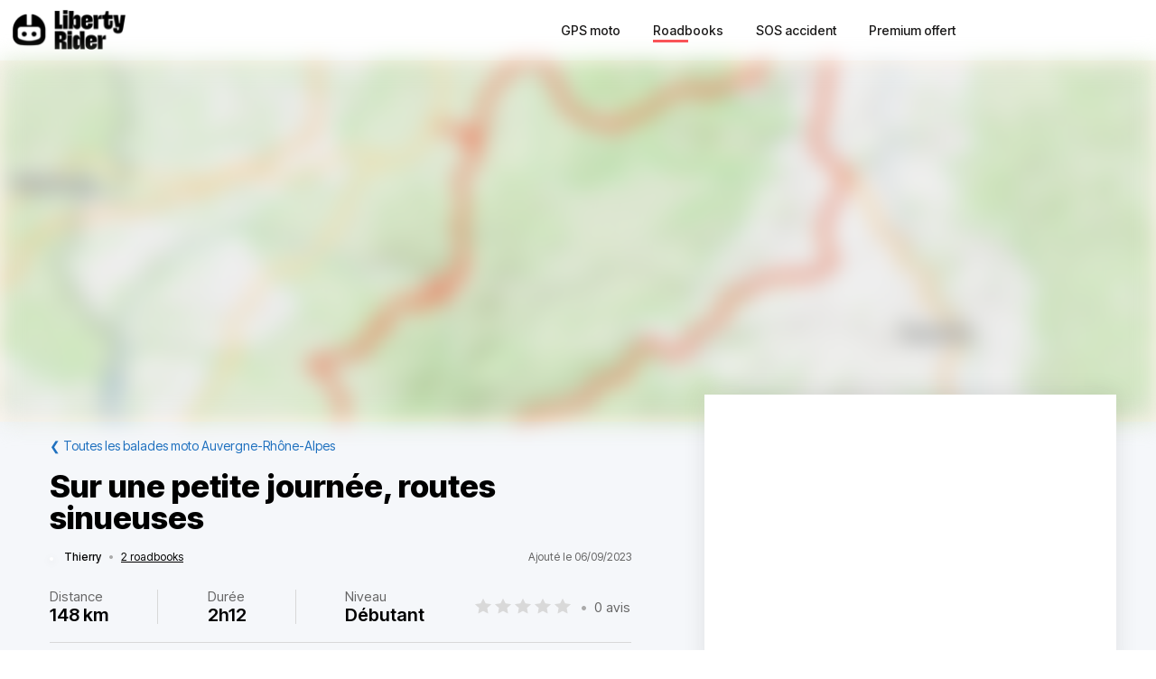

--- FILE ---
content_type: text/html; charset=utf-8
request_url: https://liberty-rider.com/fr/roadbooks/auvergne-rhone-alpes/6736/sur-une-petite-journee-routes-sinueuses
body_size: 79932
content:
<!DOCTYPE html><html lang="fr"><head><meta charSet="utf-8"/><meta name="viewport" content="width=device-width, initial-scale=1"/><link rel="preload" as="image" imageSrcSet="/_next/static/media/logo-without-text.18845bff.svg#48 1x, /_next/static/media/logo-without-text.18845bff.svg#96 2x"/><link rel="preload" as="image" imageSrcSet="/_next/image/?url=%2F_next%2Fstatic%2Fmedia%2Flogo-with-text.365fc9dd.webp&amp;w=128&amp;q=90 1x, /_next/image/?url=%2F_next%2Fstatic%2Fmedia%2Flogo-with-text.365fc9dd.webp&amp;w=256&amp;q=90 2x"/><link rel="stylesheet" href="/_next/static/css/3a1f2d3844bf1c34.css" data-precedence="next"/><link rel="stylesheet" href="/_next/static/css/3c85f1a418dd1fd1.css" data-precedence="next"/><link rel="stylesheet" href="/_next/static/css/6f770a3ee0c3cfae.css" data-precedence="next"/><link rel="preload" as="script" fetchPriority="low" href="/_next/static/chunks/webpack-6dc83a205836dc19.js"/><script src="/_next/static/chunks/4bd1b696-a2a5811a6484086a.js" async=""></script><script src="/_next/static/chunks/726-92e55a19ab0c76f7.js" async=""></script><script src="/_next/static/chunks/main-app-589e01f6250ceedc.js" async=""></script><script src="/_next/static/chunks/84c12632-e4da187683994431.js" async=""></script><script src="/_next/static/chunks/4987-bda165820641d158.js" async=""></script><script src="/_next/static/chunks/448-ea95f14d7fb7deac.js" async=""></script><script src="/_next/static/chunks/6766-0f4481fff108d72e.js" async=""></script><script src="/_next/static/chunks/8536-eba2b8e723fc0938.js" async=""></script><script src="/_next/static/chunks/7732-665b3f293c46d9f7.js" async=""></script><script src="/_next/static/chunks/1834-e10b5ac4688ac2a1.js" async=""></script><script src="/_next/static/chunks/9694-b7b9cb3ea0f93387.js" async=""></script><script src="/_next/static/chunks/5627-738a1395ea9e0ae9.js" async=""></script><script src="/_next/static/chunks/5171-1be0fb08d8abd639.js" async=""></script><script src="/_next/static/chunks/5799-a61d34a48a939b17.js" async=""></script><script src="/_next/static/chunks/7890-6a461db93f39a9cf.js" async=""></script><script src="/_next/static/chunks/9562-a1a2d20329bef21a.js" async=""></script><script src="/_next/static/chunks/app/%5Blocale%5D/(roadbook)/layout-50c3f65282f9e5cd.js" async=""></script><script src="/_next/static/chunks/429-2bd5c874f06920ce.js" async=""></script><script src="/_next/static/chunks/app/%5Blocale%5D/(roadbook)/error-a2cf67241c7a03d6.js" async=""></script><script src="/_next/static/chunks/app/%5Blocale%5D/(roadbook)/(footer)/roadbooks/not-found-dfedd7d449fe9e51.js" async=""></script><script src="/_next/static/chunks/4223-271242144908b944.js" async=""></script><script src="/_next/static/chunks/7504-926d9f1961e3b881.js" async=""></script><script src="/_next/static/chunks/app/global-error-576b15c024a6743d.js" async=""></script><script src="/_next/static/chunks/05f6971a-efa62114128cfd7e.js" async=""></script><script src="/_next/static/chunks/5254-167efcd42c287881.js" async=""></script><script src="/_next/static/chunks/8452-9ecdd3341cd568c1.js" async=""></script><script src="/_next/static/chunks/2798-b2c0bba8c618a693.js" async=""></script><script src="/_next/static/chunks/app/%5Blocale%5D/(roadbook)/(footer)/roadbooks/details/%5BroadbookSerial%5D/page-bcaec6afc4af953f.js" async=""></script><script src="/_next/static/chunks/984-e900106fc4e627dc.js" async=""></script><script src="/_next/static/chunks/app/%5Blocale%5D/layout-ac81e1d881b68520.js" async=""></script><script src="/_next/static/chunks/app/%5Blocale%5D/(roadbook)/(footer)/layout-15d2a48285c0d39e.js" async=""></script><script src="/_next/static/chunks/app/%5Blocale%5D/error-0629521471c9bd46.js" async=""></script><script src="/_next/static/chunks/app/%5Blocale%5D/not-found-20896b7b26c40faa.js" async=""></script><meta name="next-size-adjust" content=""/><meta name="theme-color" content="#ff6259"/><title>Balade moto Sur une petite journée, routes sinueuses</title><meta name="description" content="Découvrir la balade à moto Sur une petite journée, routes sinueuses - E&#x27; partant de Clermont, aller jusqu&#x27;à Orcival et à la ferme du Roc pour acheter un petit bout de St Nectaire, assister si possible à la traite sur un manège ( surprise) puis descen"/><meta name="robots" content="index, follow"/><link rel="canonical" href="https://liberty-rider.com/fr/roadbooks/auvergne-rhone-alpes/6736/sur-une-petite-journee-routes-sinueuses"/><meta property="og:title" content="Balade moto Sur une petite journée, routes sinueuses"/><meta property="og:description" content="Découvrir la balade à moto Sur une petite journée, routes sinueuses - E&#x27; partant de Clermont, aller jusqu&#x27;à Orcival et à la ferme du Roc pour acheter un petit bout de St Nectaire, assister si possible à la traite sur un manège ( surprise) puis descen"/><meta property="og:url" content="https://liberty-rider.com/fr/roadbooks/auvergne-rhone-alpes/6736/sur-une-petite-journee-routes-sinueuses"/><meta property="og:locale" content="fr"/><meta property="og:image:width" content="600"/><meta property="og:image:height" content="300"/><meta property="og:image" content="https://tiles.liberty-rider.com/styles/osm-liberty-curvature/static/auto/600x300.jpg?maxzoom=17&amp;linejoin=round&amp;linecap=round&amp;language=fr&amp;path=stroke%3A%23f4603e%7Cwidth%3A3%7Cenc%3A%7DfbvG%7Bi%7CQnWx%40n%7D%40x%60AnRsJwTv_Axd%40niA%7CEze%40_Jp%5EdRxXxAl%60%40tPlLwXv%7C%40dE%60vAf%5Cl%7E%40%7ECrn%40%60v%40%7EiAr%5EjeCjYzUyS%7EnDoi%40nbBih%40nq%40ckApVoWbu%40u%5Ed_%40%7B%60%40lD%7BI%7CTqB%7EOjUvh%40v%5C%60%60%40xUhyAl%60AxgAtaAfm%40nZvHfg%40qFrw%40xc%40rXy%40mWl%5Chb%40lJqcAgJpMlk%40u%5CbbCv%5CqdCyNag%40ff%40cC%60Mw%5BxgAvNtp%40tjA%7E%60AwCrNiKrmAqAx_%40%7Ee%40hs%40_c%40pHhKzbAeOjd%40%60_%40uCyc%40da%40xa%40tPkBd%5BfSq%5Cv_Az%40z%5CvxAkd%40_Y%7CbAsd%40fY%60YhTn_%40nHh%5D_B%7E%40dQyc%40v_As%40tf%40%7EWnP%7E%5EfdA%7Cw%40yCrApVuOtUlRrm%40lMiGlSnI%60%5Bbn%40xJiZrc%40zkDr%40zmAj%5CfaAhDgt%40%60%5DiUtFm%60%40pjA%7Bs%40bOwa%40xm%40%7CTbp%40iIvZ%7DOdl%40ecAdl%40iNi%40wYlV%7Dj%40xV%7DBfIlEfVgeDvPoQhGo_Dw%5D%7DbAaBqsAmSmkAqo%40aqBm%7D%40_h%40gi%40%7EEkP_rAwPiM_c%40wqBeBy_Bcd%40_%7CBvAyj%40im%40se%40cROkT%7Be%40%5D_tBq%60%40m_%40q%5BNqmAwaBbAyk%40fk%40uuAcMsaBc%7D%40%7BZw%5D%7DtAgi%40q%7EAy%7C%40Nad%40csAaCaw%40%7Bi%40ogAePyzDhIa%5EoDm%5DeVi_Bac%40kn%40sqAnj%40ibA%7CGsF%7DOki%40uLsh%40em%40ifBit%40a_AraCmf%40f%60%40sgAdAkt%40ig%40ip%40zCycDuj%40uc%40ZoiA%7Ew%40olBz%5BmIvpA"/><meta property="og:image" content="https://liberty-rider.com/_next/static/media/og-image-default.fb214b8b.jpg"/><meta property="og:type" content="website"/><meta name="twitter:card" content="summary_large_image"/><meta name="twitter:site" content="@_LibertyRider_"/><meta name="twitter:site:id" content="3700636996"/><meta name="twitter:title" content="Balade moto Sur une petite journée, routes sinueuses"/><meta name="twitter:description" content="Découvrir la balade à moto Sur une petite journée, routes sinueuses - E&#x27; partant de Clermont, aller jusqu&#x27;à Orcival et à la ferme du Roc pour acheter un petit bout de St Nectaire, assister si possible à la traite sur un manège ( surprise) puis descen"/><meta name="twitter:image:width" content="600"/><meta name="twitter:image:height" content="300"/><meta name="twitter:image" content="https://tiles.liberty-rider.com/styles/osm-liberty-curvature/static/auto/600x300.jpg?maxzoom=17&amp;linejoin=round&amp;linecap=round&amp;language=fr&amp;path=stroke%3A%23f4603e%7Cwidth%3A3%7Cenc%3A%7DfbvG%7Bi%7CQnWx%40n%7D%40x%60AnRsJwTv_Axd%40niA%7CEze%40_Jp%5EdRxXxAl%60%40tPlLwXv%7C%40dE%60vAf%5Cl%7E%40%7ECrn%40%60v%40%7EiAr%5EjeCjYzUyS%7EnDoi%40nbBih%40nq%40ckApVoWbu%40u%5Ed_%40%7B%60%40lD%7BI%7CTqB%7EOjUvh%40v%5C%60%60%40xUhyAl%60AxgAtaAfm%40nZvHfg%40qFrw%40xc%40rXy%40mWl%5Chb%40lJqcAgJpMlk%40u%5CbbCv%5CqdCyNag%40ff%40cC%60Mw%5BxgAvNtp%40tjA%7E%60AwCrNiKrmAqAx_%40%7Ee%40hs%40_c%40pHhKzbAeOjd%40%60_%40uCyc%40da%40xa%40tPkBd%5BfSq%5Cv_Az%40z%5CvxAkd%40_Y%7CbAsd%40fY%60YhTn_%40nHh%5D_B%7E%40dQyc%40v_As%40tf%40%7EWnP%7E%5EfdA%7Cw%40yCrApVuOtUlRrm%40lMiGlSnI%60%5Bbn%40xJiZrc%40zkDr%40zmAj%5CfaAhDgt%40%60%5DiUtFm%60%40pjA%7Bs%40bOwa%40xm%40%7CTbp%40iIvZ%7DOdl%40ecAdl%40iNi%40wYlV%7Dj%40xV%7DBfIlEfVgeDvPoQhGo_Dw%5D%7DbAaBqsAmSmkAqo%40aqBm%7D%40_h%40gi%40%7EEkP_rAwPiM_c%40wqBeBy_Bcd%40_%7CBvAyj%40im%40se%40cROkT%7Be%40%5D_tBq%60%40m_%40q%5BNqmAwaBbAyk%40fk%40uuAcMsaBc%7D%40%7BZw%5D%7DtAgi%40q%7EAy%7C%40Nad%40csAaCaw%40%7Bi%40ogAePyzDhIa%5EoDm%5DeVi_Bac%40kn%40sqAnj%40ibA%7CGsF%7DOki%40uLsh%40em%40ifBit%40a_AraCmf%40f%60%40sgAdAkt%40ig%40ip%40zCycDuj%40uc%40ZoiA%7Ew%40olBz%5BmIvpA"/><meta name="twitter:image" content="https://liberty-rider.com/_next/static/media/og-image-default.fb214b8b.jpg"/><link rel="icon" href="/favicon.ico" type="image/x-icon" sizes="32x32"/><script src="/_next/static/chunks/polyfills-42372ed130431b0a.js" noModule=""></script><style data-styled="" data-styled-version="6.1.19">.jAYOQZ{display:inline-flex;align-items:center;justify-content:center;user-select:none;padding:1rem 1.5rem;min-width:120px;background:#232B35;border-radius:1rem;border:transparent;font-weight:400;font-size:1.2rem;line-height:100%;text-align:center;color:#fff;cursor:pointer;transition:all 0.2s ease;}/*!sc*/
.jAYOQZ[disabled]{opacity:0.3;cursor:default;}/*!sc*/
.jAYOQZ:hover:not([disabled]){background:#1c222a;border:transparent;}/*!sc*/
.jAYOQZ:active:not([disabled]){opacity:0.7;}/*!sc*/
.jAYOQZ:focus:not([disabled]):not(:active){outline:none;box-shadow:0 0 0 3px #232b3533;}/*!sc*/
data-styled.g4[id="sc-f4ae03fb-0"]{content:"jAYOQZ,"}/*!sc*/
.lfvKUH{height:auto;padding:2px 15px;min-height:30px;min-width:auto;border-radius:3px;}/*!sc*/
data-styled.g6[id="sc-f4ae03fb-2"]{content:"lfvKUH,"}/*!sc*/
.iXboCN{border-radius:50%;overflow:hidden;object-fit:cover;flex:none;box-shadow:0 2px 8px 0 rgb(0 0 0 / 15%);border:2px solid white;background-color:white;}/*!sc*/
@media (max-width:1023px){.iXboCN{max-width:100%;max-height:100%;}}/*!sc*/
data-styled.g58[id="sc-ac942082-0"]{content:"iXboCN,"}/*!sc*/
.bMKOHy{height:100%;background:transparent;border:none;display:flex;align-items:center;}/*!sc*/
data-styled.g74[id="sc-391268ad-0"]{content:"bMKOHy,"}/*!sc*/
.jMuENj{height:32px;width:40px;}/*!sc*/
.jMuENj div{position:absolute;height:3px;background:gray;opacity:1;margin-left:5px;margin-right:5px;width:30px;transform-origin:left center;transform:rotate(0deg);transition:0.25s ease-in-out;}/*!sc*/
data-styled.g75[id="sc-391268ad-1"]{content:"jMuENj,"}/*!sc*/
.dDYwak{margin-top:3.5px;transform:rotate(45deg);margin-left:9px;}/*!sc*/
data-styled.g76[id="sc-391268ad-2"]{content:"dDYwak,"}/*!sc*/
.gtzdNK{margin-top:14px;width:0%;opacity:0;}/*!sc*/
data-styled.g77[id="sc-391268ad-3"]{content:"gtzdNK,"}/*!sc*/
.eGxvjq{margin-top:24.5px;transform:rotate(-45deg);margin-left:9px;}/*!sc*/
data-styled.g78[id="sc-391268ad-4"]{content:"eGxvjq,"}/*!sc*/
.itlwob{width:190px;}/*!sc*/
data-styled.g79[id="sc-f715734a-0"]{content:"itlwob,"}/*!sc*/
@media (min-width:992px){.fFGhNV{display:none!important;}}/*!sc*/
data-styled.g82[id="sc-918ecb98-0"]{content:"fFGhNV,"}/*!sc*/
@media (min-width:992px){.fykIik{display:none!important;}}/*!sc*/
data-styled.g83[id="sc-918ecb98-1"]{content:"fykIik,"}/*!sc*/
@media (max-width:991px){.dHVgZy{display:none!important;}}/*!sc*/
data-styled.g84[id="sc-918ecb98-2"]{content:"dHVgZy,"}/*!sc*/
.gWwnMI{max-width:1290px;margin:0 auto;font-weight:500;}/*!sc*/
data-styled.g85[id="sc-918ecb98-3"]{content:"gWwnMI,"}/*!sc*/
.jLPaEF{height:67px;padding:0 1rem;display:flex;align-items:stretch;}/*!sc*/
.jLPaEF>*{display:flex;align-items:center;}/*!sc*/
data-styled.g86[id="sc-918ecb98-4"]{content:"jLPaEF,"}/*!sc*/
.jBhRpP{flex:1;}/*!sc*/
.jBhRpP a{display:inline-block;padding:10px 0;}/*!sc*/
data-styled.g87[id="sc-918ecb98-5"]{content:"jBhRpP,"}/*!sc*/
.cgblcz{font-size:14px;padding:10px 0;color:#1a1919;margin:0 5px;padding:0 13px;}/*!sc*/
@media (max-width:991px){.cgblcz{display:none!important;}}/*!sc*/
.cgblcz:hover{color:#ff6158;}/*!sc*/
data-styled.g89[id="sc-918ecb98-7"]{content:"cgblcz,"}/*!sc*/
.jnOYXm{font-size:14px;padding:10px 0;text-align:center;}/*!sc*/
@media (min-width:992px){.jnOYXm{text-align:right;}}/*!sc*/
data-styled.g90[id="sc-918ecb98-8"]{content:"jnOYXm,"}/*!sc*/
.hPrPKA{position:relative;}/*!sc*/
data-styled.g91[id="sc-918ecb98-9"]{content:"hPrPKA,"}/*!sc*/
.hQCIIs{height:3px;width:50%;background:#fb4f54;margin-top:3px;position:absolute;}/*!sc*/
data-styled.g92[id="sc-918ecb98-10"]{content:"hQCIIs,"}/*!sc*/
.fhJwsj{display:inline-flex;align-items:center;}/*!sc*/
data-styled.g95[id="sc-1b749530-0"]{content:"fhJwsj,"}/*!sc*/
.gTzmAQ{border-radius:4px;padding:7px 5px 7px 0;margin:0 5px;background-color:#1a1919;border-color:#1a1919;color:white;font-size:17px;}/*!sc*/
data-styled.g96[id="sc-1b749530-1"]{content:"gTzmAQ,"}/*!sc*/
:root{--toastify-color-success:#00BD9D!important;--toastify-color-error:#F45F63!important;--font-weight-medium:500;--font-weight-bold:600;--font-weight-extrabold:800;--page-side-padding:1rem;--scroll-to-top-margin:30px;}/*!sc*/
textarea{font-family:inherit;}/*!sc*/
html,body,div,span,applet,object,iframe,h1,h2,h3,h4,h5,h6,p,blockquote,pre,a,abbr,acronym,address,big,cite,code,del,dfn,em,img,ins,kbd,q,s,samp,small,strike,strong,sub,sup,tt,var,b,u,i,center,dl,dt,dd,ol,ul,li,fieldset,form,label,legend,table,caption,tbody,tfoot,thead,tr,th,td,article,aside,canvas,details,embed,figure,figcaption,footer,header,hgroup,menu,nav,output,ruby,section,summary,time,mark,audio,video,button,input{margin:0;padding:0;border:0;font-size:100%;font:inherit;vertical-align:baseline;}/*!sc*/
article,aside,details,figcaption,figure,footer,header,hgroup,menu,nav,section{display:block;}/*!sc*/
html{box-sizing:border-box;}/*!sc*/
main{padding-bottom:var(--scroll-to-top-margin);background-color:#f5f7fa;}/*!sc*/
*{box-sizing:inherit;}/*!sc*/
body{line-height:1;background:#ffffff;}/*!sc*/
ol,ul{list-style:none;}/*!sc*/
table{border-collapse:collapse;border-spacing:0;}/*!sc*/
button{cursor:pointer;background:none;}/*!sc*/
button,select{color:inherit;}/*!sc*/
a{text-decoration:none;}/*!sc*/
input:-webkit-autofill,input:-webkit-autofill:hover,input:-webkit-autofill:focus,input:-webkit-autofill:active{transition:background-color 5000000s ease-in-out 0s;}/*!sc*/
data-styled.g116[id="sc-global-llzNUb1"]{content:"sc-global-llzNUb1,"}/*!sc*/
html{font-size:14px;}/*!sc*/
data-styled.g219[id="sc-global-kgQgNJ1"]{content:"sc-global-kgQgNJ1,"}/*!sc*/
.bbfPpR{font-size:18px;font-weight:700;margin-bottom:14px;}/*!sc*/
data-styled.g220[id="sc-36056769-0"]{content:"bbfPpR,"}/*!sc*/
.hXmQNh{display:block;margin-bottom:19px;font-size:14px;}/*!sc*/
.hXmQNh,.hXmQNh:hover{font-weight:500;color:#ddd;}/*!sc*/
.hXmQNh:hover{text-decoration:underline;}/*!sc*/
data-styled.g221[id="sc-36056769-1"]{content:"hXmQNh,"}/*!sc*/
.jKexrc{max-width:33%;color:white;}/*!sc*/
data-styled.g222[id="sc-36056769-2"]{content:"jKexrc,"}/*!sc*/
.lehSAb{display:inline-block;font-weight:500;color:#ddd;padding:0 5px;min-width:48px;line-height:48px;}/*!sc*/
.lehSAb:hover{text-decoration:underline;color:#ddd;}/*!sc*/
data-styled.g223[id="sc-faf2f67b-0"]{content:"lehSAb,"}/*!sc*/
.cCbqrH{margin-top:60px;background:#1a1919;width:100%;}/*!sc*/
data-styled.g224[id="sc-aa5b0d73-0"]{content:"cCbqrH,"}/*!sc*/
@media (max-width:1023px){.gCJFId{min-height:277px;padding:2rem;}}/*!sc*/
@media (min-width:1024px){.gCJFId{max-width:1440px;display:flex;margin:0 auto;padding:4rem 0;}}/*!sc*/
data-styled.g225[id="sc-aa5b0d73-1"]{content:"gCJFId,"}/*!sc*/
.lddgSM{display:flex;}/*!sc*/
@media (max-width:1023px){.lddgSM{justify-content:center;flex-wrap:wrap;margin-top:2rem;margin-bottom:2rem;}}/*!sc*/
@media (min-width:621px) and (max-width:1023px){.lddgSM{margin-top:4rem;margin-bottom:4rem;}}/*!sc*/
@media (min-width:1024px){.lddgSM{flex-direction:column;font-size:17px;font-weight:600;}}/*!sc*/
data-styled.g226[id="sc-aa5b0d73-2"]{content:"lddgSM,"}/*!sc*/
@media (min-width:1024px){.idiOoD{width:75%;display:flex;justify-content:space-evenly;padding:2rem 2rem;}}/*!sc*/
@media (max-width:1023px){.idiOoD{display:none;}}/*!sc*/
data-styled.g227[id="sc-aa5b0d73-3"]{content:"idiOoD,"}/*!sc*/
@media (min-width:1024px){.LZLHN{width:25%;padding:2rem 2rem;}}/*!sc*/
data-styled.g228[id="sc-aa5b0d73-4"]{content:"LZLHN,"}/*!sc*/
.ktgOoL{display:flex;}/*!sc*/
@media (max-width:620px){.ktgOoL{justify-content:space-evenly;max-width:50%;margin:0 auto;}}/*!sc*/
@media (min-width:621px) and (max-width:1023px){.ktgOoL{justify-content:space-evenly;max-width:30%;margin:0 auto;}}/*!sc*/
@media (min-width:1024px){.ktgOoL{width:59%;justify-content:space-between;margin-top:5rem;}}/*!sc*/
data-styled.g229[id="sc-aa5b0d73-5"]{content:"ktgOoL,"}/*!sc*/
.dFOidP{color:white;}/*!sc*/
@media (min-width:1024px){.dFOidP{width:100%;font-size:13px;font-weight:500;line-height:1.25;margin-top:4rem;}}/*!sc*/
@media (min-width:621px) and (max-width:1023px){.dFOidP{display:flex;justify-content:space-evenly;margin-top:3rem;}}/*!sc*/
@media (max-width:620px){.dFOidP{display:flex;justify-content:space-evenly;margin-top:2rem;}}/*!sc*/
data-styled.g230[id="sc-aa5b0d73-6"]{content:"dFOidP,"}/*!sc*/
.bjdAlh{font-size:15px;line-height:25px;}/*!sc*/
.bjdAlh p{margin:1rem 0;}/*!sc*/
.bjdAlh em{font-style:italic;}/*!sc*/
.bjdAlh strong{font-weight:600;}/*!sc*/
.bjdAlh ul,.bjdAlh ol{margin:1em 0;padding:0 0 0 2em;}/*!sc*/
.bjdAlh ul{list-style-type:disc;}/*!sc*/
.bjdAlh ol{list-style-type:decimal;}/*!sc*/
.bjdAlh a{color:#1e70bf;text-decoration:underline;}/*!sc*/
.bjdAlh a:hover{text-decoration:none;}/*!sc*/
.bjdAlh h1,.bjdAlh h2,.bjdAlh h3,.bjdAlh h4,.bjdAlh h5,.bjdAlh h6{font-size:revert;}/*!sc*/
data-styled.g232[id="sc-c734763c-0"]{content:"bjdAlh,"}/*!sc*/
.bKTyPL{position:relative;display:inline-flex;width:110px;height:22px;}/*!sc*/
.bKTyPL:before,.bKTyPL:after{content:"";display:inline-block;width:100%;height:100%;position:absolute;left:0;background-repeat:repeat-x;background-size:22px 22px;pointer-events:none;}/*!sc*/
.bKTyPL:before{background-image:url('data:image/svg+xml;utf8,%3Csvg width="22" height="22" fill="none" xmlns="http://www.w3.org/2000/svg">%3Cpath fill-rule="evenodd" clip-rule="evenodd" d="M11 15.652l-5.562 2.876 1.062-6.09L2 8.123l6.219-.889L11 1.694l2.781 5.541L20 8.124l-4.5 4.313 1.062 6.091L11 15.652z" fill="%23D9D9D9"/>%3C/svg>');}/*!sc*/
.bKTyPL:after{background-image:url('data:image/svg+xml;utf8,%3Csvg width="22" height="22" fill="none" xmlns="http://www.w3.org/2000/svg">%3Cpath fill-rule="evenodd" clip-rule="evenodd" d="M11 15.652l-5.562 2.876 1.062-6.09L2 8.123l6.219-.889L11 1.694l2.781 5.541L20 8.124l-4.5 4.313 1.062 6.091L11 15.652z" fill="%23FFB000"/>%3C/svg>');width:0%;}/*!sc*/
.cgVJDt{position:relative;display:inline-flex;width:80px;height:16px;}/*!sc*/
.cgVJDt:before,.cgVJDt:after{content:"";display:inline-block;width:100%;height:100%;position:absolute;left:0;background-repeat:repeat-x;background-size:16px 16px;pointer-events:none;}/*!sc*/
.cgVJDt:before{background-image:url('data:image/svg+xml;utf8,%3Csvg width="22" height="22" fill="none" xmlns="http://www.w3.org/2000/svg">%3Cpath fill-rule="evenodd" clip-rule="evenodd" d="M11 15.652l-5.562 2.876 1.062-6.09L2 8.123l6.219-.889L11 1.694l2.781 5.541L20 8.124l-4.5 4.313 1.062 6.091L11 15.652z" fill="%23D9D9D9"/>%3C/svg>');}/*!sc*/
.cgVJDt:after{background-image:url('data:image/svg+xml;utf8,%3Csvg width="22" height="22" fill="none" xmlns="http://www.w3.org/2000/svg">%3Cpath fill-rule="evenodd" clip-rule="evenodd" d="M11 15.652l-5.562 2.876 1.062-6.09L2 8.123l6.219-.889L11 1.694l2.781 5.541L20 8.124l-4.5 4.313 1.062 6.091L11 15.652z" fill="%23FFB000"/>%3C/svg>');width:100%;}/*!sc*/
.iYjdQN{position:relative;display:inline-flex;width:80px;height:16px;}/*!sc*/
.iYjdQN:before,.iYjdQN:after{content:"";display:inline-block;width:100%;height:100%;position:absolute;left:0;background-repeat:repeat-x;background-size:16px 16px;pointer-events:none;}/*!sc*/
.iYjdQN:before{background-image:url('data:image/svg+xml;utf8,%3Csvg width="22" height="22" fill="none" xmlns="http://www.w3.org/2000/svg">%3Cpath fill-rule="evenodd" clip-rule="evenodd" d="M11 15.652l-5.562 2.876 1.062-6.09L2 8.123l6.219-.889L11 1.694l2.781 5.541L20 8.124l-4.5 4.313 1.062 6.091L11 15.652z" fill="%23D9D9D9"/>%3C/svg>');}/*!sc*/
.iYjdQN:after{background-image:url('data:image/svg+xml;utf8,%3Csvg width="22" height="22" fill="none" xmlns="http://www.w3.org/2000/svg">%3Cpath fill-rule="evenodd" clip-rule="evenodd" d="M11 15.652l-5.562 2.876 1.062-6.09L2 8.123l6.219-.889L11 1.694l2.781 5.541L20 8.124l-4.5 4.313 1.062 6.091L11 15.652z" fill="%23FFB000"/>%3C/svg>');width:90%;}/*!sc*/
data-styled.g308[id="sc-4cf14934-0"]{content:"bKTyPL,cgVJDt,iYjdQN,"}/*!sc*/
.dnfxOO{width:100%;height:100%;}/*!sc*/
data-styled.g309[id="sc-4cf14934-1"]{content:"dnfxOO,"}/*!sc*/
.cFijzr{padding:15px 0;border-top:1px solid #d8d8d8;border-bottom:1px solid #d8d8d8;margin:10px 0;}/*!sc*/
data-styled.g311[id="sc-a0a5d0dd-0"]{content:"cFijzr,"}/*!sc*/
.gStkKu{display:flex;justify-content:space-between;flex-wrap:wrap;font-size:13px;line-height:15px;}/*!sc*/
data-styled.g312[id="sc-a0a5d0dd-1"]{content:"gStkKu,"}/*!sc*/
@media (max-width:620px){.jDVEnv{width:100%;padding:15px 0;margin-bottom:15px;}}/*!sc*/
data-styled.g313[id="sc-a0a5d0dd-2"]{content:"jDVEnv,"}/*!sc*/
.hsQdnR{cursor:pointer;display:block;color:black;text-align:center;border-radius:3px;padding:3px 6px;}/*!sc*/
.hsQdnR:active{background:#eee;}/*!sc*/
data-styled.g314[id="sc-a0a5d0dd-3"]{content:"hsQdnR,"}/*!sc*/
.jdDOei{cursor:pointer;display:block;color:black;text-align:center;border-radius:3px;padding:3px 6px;}/*!sc*/
.jdDOei:active{background:#eee;}/*!sc*/
data-styled.g315[id="sc-a0a5d0dd-4"]{content:"jdDOei,"}/*!sc*/
.eVmOyO{display:flex;justify-content:space-between;align-items:center;width:100%;margin-right:2rem;}/*!sc*/
.kWVTBe{display:flex;justify-content:space-between;align-items:center;width:100%;margin-right:0;}/*!sc*/
data-styled.g316[id="sc-c02903-0"]{content:"eVmOyO,kWVTBe,"}/*!sc*/
.dBNDnc{font-size:15px;opacity:0.6;}/*!sc*/
data-styled.g317[id="sc-c02903-1"]{content:"dBNDnc,"}/*!sc*/
.dzoDMk{margin-bottom:11px;}/*!sc*/
@media (min-width:1024px){.dzoDMk{display:flex;align-items:center;justify-content:space-between;}}/*!sc*/
@media (max-width:1023px){.dzoDMk{display:inline;}}/*!sc*/
data-styled.g318[id="sc-2e8979a7-0"]{content:"dzoDMk,"}/*!sc*/
.ihpHrs{width:100%;}/*!sc*/
data-styled.g319[id="sc-2e8979a7-1"]{content:"ihpHrs,"}/*!sc*/
.evSEvc{font-size:20px;font-weight:var(--font-weight-bold);margin-bottom:28px;}/*!sc*/
data-styled.g320[id="sc-e63ec80-0"]{content:"evSEvc,"}/*!sc*/
.czIYPn{width:100%;height:7em;overflow-y:scroll;padding:5px;font-size:15px;background-color:#f9f9f9;}/*!sc*/
.czIYPn:placeholder{color:gray;}/*!sc*/
data-styled.g323[id="sc-e63ec80-3"]{content:"czIYPn,"}/*!sc*/
.gpxXYN{position:relative;margin-top:20px;}/*!sc*/
data-styled.g324[id="sc-e63ec80-4"]{content:"gpxXYN,"}/*!sc*/
.fJFdyY{display:flex;justify-content:flex-end;margin-top:2rem;}/*!sc*/
data-styled.g325[id="sc-e63ec80-5"]{content:"fJFdyY,"}/*!sc*/
.dfJFmr{background-color:#fff;box-shadow:0 -2px 24px 0 rgba(27,26,26,0.1);}/*!sc*/
@media (min-width:992px){.dfJFmr{padding:1rem 2rem;}}/*!sc*/
@media (max-width:991px){.dfJFmr{padding:1rem 1rem;}}/*!sc*/
data-styled.g326[id="sc-e7b3fc79-0"]{content:"dfJFmr,"}/*!sc*/
.dOWGFi{display:flex;justify-content:space-between;align-items:center;font-size:12px;}/*!sc*/
data-styled.g327[id="sc-f12fa54d-0"]{content:"dOWGFi,"}/*!sc*/
.riQbe{display:flex;align-items:center;position:relative;z-index:0;}/*!sc*/
data-styled.g328[id="sc-f12fa54d-1"]{content:"riQbe,"}/*!sc*/
.eVlVfD{font-weight:var(--font-weight-medium);color:#000;margin-left:12px;}/*!sc*/
data-styled.g331[id="sc-f12fa54d-4"]{content:"eVlVfD,"}/*!sc*/
.leuREH{margin:0 8px;color:#aaa;}/*!sc*/
data-styled.g332[id="sc-f12fa54d-5"]{content:"leuREH,"}/*!sc*/
.ljDeWf{color:black;text-decoration:underline;}/*!sc*/
data-styled.g333[id="sc-f12fa54d-6"]{content:"ljDeWf,"}/*!sc*/
.XIGNH{color:#666;}/*!sc*/
@media (max-width:991px){.XIGNH{display:none;}}/*!sc*/
data-styled.g334[id="sc-f12fa54d-7"]{content:"XIGNH,"}/*!sc*/
.dglrTZ{color:#1e70bf;}/*!sc*/
data-styled.g344[id="sc-849fb1e-0"]{content:"dglrTZ,"}/*!sc*/
.etllLK{font-size:22px;font-weight:600;}/*!sc*/
data-styled.g357[id="sc-cd06fa69-0"]{content:"etllLK,"}/*!sc*/
.fjHmhT{margin:5px 0;}/*!sc*/
@media (min-width:1024px){.fjHmhT{display:flex;align-items:center;justify-content:space-between;}}/*!sc*/
@media (max-width:1023px){.fjHmhT{display:inline;}}/*!sc*/
data-styled.g361[id="sc-ef0a25d3-0"]{content:"fjHmhT,"}/*!sc*/
.fAmeOg{font-size:20px;font-weight:var(--font-weight-bold);margin-bottom:25px;}/*!sc*/
data-styled.g362[id="sc-ef0a25d3-1"]{content:"fAmeOg,"}/*!sc*/
.blaxku{font-size:15px;display:flex;justify-content:space-between;flex-wrap:wrap;align-items:center;}/*!sc*/
.blaxku>*{margin:10px 0;}/*!sc*/
data-styled.g363[id="sc-bb131a74-0"]{content:"blaxku,"}/*!sc*/
.gxpylA{width:1px;align-self:stretch;border-left:1px solid #d8d8d8;}/*!sc*/
data-styled.g364[id="sc-bb131a74-1"]{content:"gxpylA,"}/*!sc*/
.gGugpm{margin:0 8px;color:#aaa;}/*!sc*/
data-styled.g365[id="sc-bb131a74-2"]{content:"gGugpm,"}/*!sc*/
.flERAF{color:#666;margin-bottom:3px;}/*!sc*/
data-styled.g366[id="sc-bb131a74-3"]{content:"flERAF,"}/*!sc*/
.iEMSAA{font-size:20px;font-weight:var(--font-weight-bold);}/*!sc*/
data-styled.g367[id="sc-bb131a74-4"]{content:"iEMSAA,"}/*!sc*/
.cIBsgd{color:#666;display:flex;align-items:center;}/*!sc*/
@media (max-width:991px){.cIBsgd{width:100%;}}/*!sc*/
data-styled.g368[id="sc-bb131a74-5"]{content:"cIBsgd,"}/*!sc*/
.dyLGRo{margin:20px 0;}/*!sc*/
data-styled.g374[id="sc-4d1cdc22-0"]{content:"dyLGRo,"}/*!sc*/
.dLnWuM{color:#555;width:100%;word-break:break-word;}/*!sc*/
data-styled.g375[id="sc-4d1cdc22-1"]{content:"dLnWuM,"}/*!sc*/
.grcvjZ{font-weight:600;color:#1e70bf;cursor:pointer;}/*!sc*/
data-styled.g376[id="sc-e39cfb51-0"]{content:"grcvjZ,"}/*!sc*/
.cVZEsF{margin-top:1em;}/*!sc*/
data-styled.g377[id="sc-e39cfb51-1"]{content:"cVZEsF,"}/*!sc*/
.enZfck{display:flex;}/*!sc*/
data-styled.g378[id="sc-62b1ed6d-0"]{content:"enZfck,"}/*!sc*/
.eeTJCb{display:flex;justify-items:space-between;scroll-snap-type:x mandatory;overflow-x:auto;}/*!sc*/
@media (min-width:1170px){.eeTJCb{overflow-x:hidden;}}/*!sc*/
data-styled.g379[id="sc-62b1ed6d-1"]{content:"eeTJCb,"}/*!sc*/
.ieVusg{display:block;scroll-snap-align:start;margin-right:12px;}/*!sc*/
.ieVusg:hover{opacity:0.9;}/*!sc*/
.ieVusg:active{opacity:0.7;}/*!sc*/
data-styled.g380[id="sc-62b1ed6d-2"]{content:"ieVusg,"}/*!sc*/
.hKINLE{border-radius:8px;overflow:hidden;object-fit:cover;background-color:#f5f5f5;}/*!sc*/
data-styled.g381[id="sc-62b1ed6d-3"]{content:"hKINLE,"}/*!sc*/
.gpsodL{position:relative;width:0;}/*!sc*/
@media (max-width:1169px){.gpsodL{display:none;}}/*!sc*/
data-styled.g382[id="sc-62b1ed6d-4"]{content:"gpsodL,"}/*!sc*/
@media (max-width:1023px){.cBkEnU{margin-right:-1rem;}}/*!sc*/
data-styled.g384[id="sc-fa660577-0"]{content:"cBkEnU,"}/*!sc*/
.guQxUS{font-size:20px;font-weight:var(--font-weight-bold);line-height:1.18;text-align:left;margin-bottom:28px;width:100%;}/*!sc*/
data-styled.g385[id="sc-fa660577-1"]{content:"guQxUS,"}/*!sc*/
.kRcYLb{display:flex;justify-content:space-around;margin:10px 0;}/*!sc*/
data-styled.g387[id="sc-8ed01ea8-0"]{content:"kRcYLb,"}/*!sc*/
.iGmLll{font-size:10px;line-height:1.6;color:#666666;}/*!sc*/
data-styled.g388[id="sc-8ed01ea8-1"]{content:"iGmLll,"}/*!sc*/
.loORxD{font-weight:var(--font-weight-medium);line-height:1.2;font-size:13px;}/*!sc*/
data-styled.g389[id="sc-8ed01ea8-2"]{content:"loORxD,"}/*!sc*/
.HcIts{margin-top:10px;display:flex;}/*!sc*/
data-styled.g390[id="sc-246de9f6-0"]{content:"HcIts,"}/*!sc*/
.UoRJF{border-radius:4px;overflow:hidden;box-sizing:border-box;object-fit:cover;margin-right:10px;background-color:#f5f5f5;}/*!sc*/
.jmoZvE{border-radius:4px;overflow:hidden;box-sizing:border-box;object-fit:cover;margin-right:0;background-color:#f5f5f5;}/*!sc*/
data-styled.g391[id="sc-246de9f6-1"]{content:"UoRJF,jmoZvE,"}/*!sc*/
.cDyZke{display:flex;align-items:center;margin-bottom:10px;}/*!sc*/
data-styled.g392[id="sc-e544066b-0"]{content:"cDyZke,"}/*!sc*/
.fFNrFS{font-size:12px;font-weight:var(--font-weight-medium);line-height:1.2;text-overflow:ellipsis;overflow:hidden;white-space:nowrap;margin-left:10px;}/*!sc*/
data-styled.g393[id="sc-e544066b-1"]{content:"fFNrFS,"}/*!sc*/
.kkIoOz{display:block;cursor:pointer;border-radius:8px;color:#000000;background-color:#ffffff!important;box-shadow:0 2px 8px 0 rgba(0,0,0,0.15);padding:10px;width:294px;box-sizing:border-box;margin:var(--page-side-padding);}/*!sc*/
@media (max-width:424px){.kkIoOz{margin-right:0;}}/*!sc*/
.kkIoOz:hover>*{opacity:0.9;}/*!sc*/
.kkIoOz:active>*{opacity:0.7;}/*!sc*/
data-styled.g395[id="sc-6dcca701-0"]{content:"kkIoOz,"}/*!sc*/
.fzBaaF{font-size:15px;font-weight:var(--font-weight-bold);height:18px;text-overflow:ellipsis;overflow:hidden;white-space:nowrap;}/*!sc*/
data-styled.g396[id="sc-6dcca701-1"]{content:"fzBaaF,"}/*!sc*/
.dNeGpD{margin-top:10px;border:1px solid rgb(217,217,217);border-radius:8px;overflow:hidden;}/*!sc*/
data-styled.g397[id="sc-6dcca701-2"]{content:"dNeGpD,"}/*!sc*/
.lcJqOE{display:block;object-fit:cover;background-color:#f5f5f5;}/*!sc*/
data-styled.g398[id="sc-6dcca701-3"]{content:"lcJqOE,"}/*!sc*/
.fqXxLZ{font-size:14px;font-weight:var(--font-weight-bold);color:#1e70bf;padding-left:var(--page-side-padding);}/*!sc*/
data-styled.g399[id="sc-d743352d-0"]{content:"fqXxLZ,"}/*!sc*/
@media (min-width:1024px){.lcrNCx{display:none!important;}}/*!sc*/
data-styled.g401[id="sc-e46a759a-0"]{content:"lcrNCx,"}/*!sc*/
@media (max-width:1023px){.faLJrl{display:none!important;}}/*!sc*/
data-styled.g402[id="sc-e46a759a-1"]{content:"faLJrl,"}/*!sc*/
.dptkIG{max-width:1290px;margin:0 auto;}/*!sc*/
data-styled.g403[id="sc-e46a759a-2"]{content:"dptkIG,"}/*!sc*/
.caTRfk{width:100%;display:flex;flex-direction:column;padding:1rem var(--page-side-padding);align-items:flex-start;}/*!sc*/
@media (min-width:1024px){.caTRfk{flex-direction:row;align-items:center;justify-content:space-between;}}/*!sc*/
data-styled.g404[id="sc-e46a759a-3"]{content:"caTRfk,"}/*!sc*/
.bsrVPu{display:flex;scroll-snap-type:x mandatory;}/*!sc*/
@media (min-width:1288px){.bsrVPu{max-width:1290px;flex-wrap:wrap;}}/*!sc*/
@media (max-width:1287px){.bsrVPu{overflow-x:auto;}}/*!sc*/
data-styled.g405[id="sc-e46a759a-4"]{content:"bsrVPu,"}/*!sc*/
.dVChAM{scroll-snap-align:start;}/*!sc*/
data-styled.g406[id="sc-e46a759a-5"]{content:"dVChAM,"}/*!sc*/
.koyYpj{font-size:20px;font-weight:var(--font-weight-bold);}/*!sc*/
data-styled.g407[id="sc-60206202-0"]{content:"koyYpj,"}/*!sc*/
@media (max-width:991px){.jSOagr{display:none!important;}}/*!sc*/
data-styled.g419[id="sc-2cdc04a9-0"]{content:"jSOagr,"}/*!sc*/
.hBuQmY{position:relative;background:#fef6ee;}/*!sc*/
@media (max-width:1169px){.hBuQmY{height:200px;}}/*!sc*/
@media (min-width:1170px){.hBuQmY{height:400px;}}/*!sc*/
data-styled.g420[id="sc-2cdc04a9-1"]{content:"hBuQmY,"}/*!sc*/
.ehanIz{display:flex;justify-content:center;background-color:#f5f7fa;}/*!sc*/
.iXHJaJ{display:flex;justify-content:center;}/*!sc*/
data-styled.g421[id="sc-2cdc04a9-2"]{content:"ehanIz,iXHJaJ,"}/*!sc*/
@media (max-width:1169px){.dzzcYc{width:100%;}}/*!sc*/
@media (min-width:1170px){.dzzcYc{display:flex;width:1170px;justify-content:space-between;}}/*!sc*/
data-styled.g422[id="sc-2cdc04a9-3"]{content:"dzzcYc,"}/*!sc*/
@media (max-width:1169px){.fJbAwl{width:100%;}}/*!sc*/
@media (min-width:1170px){.fJbAwl{width:55%;}}/*!sc*/
data-styled.g423[id="sc-2cdc04a9-4"]{content:"fJbAwl,"}/*!sc*/
@media (max-width:1169px){.gFaeqP{width:100%;}}/*!sc*/
@media (min-width:1170px){.gFaeqP{width:38%;}}/*!sc*/
data-styled.g424[id="sc-2cdc04a9-5"]{content:"gFaeqP,"}/*!sc*/
@media (max-width:1169px){.fNgLPu{padding:0 1rem;margin:10px 0;}}/*!sc*/
@media (min-width:1170px){.fNgLPu{margin:20px 0;}}/*!sc*/
data-styled.g425[id="sc-2cdc04a9-6"]{content:"fNgLPu,"}/*!sc*/
@media (min-width:1170px){.glfGLb{position:absolute;width:456px;margin-top:-30px;z-index:5;}}/*!sc*/
data-styled.g426[id="sc-2cdc04a9-7"]{content:"glfGLb,"}/*!sc*/
.iRBohP{width:100%;margin:20px 0;font-weight:var(--font-weight-extrabold);}/*!sc*/
@media (min-width:1024px){.iRBohP{font-size:35px;}}/*!sc*/
@media (min-width:425px) and (max-width:1023px){.iRBohP{font-size:32px;}}/*!sc*/
@media (max-width:424px){.iRBohP{font-size:24px;}}/*!sc*/
data-styled.g427[id="sc-2cdc04a9-8"]{content:"iRBohP,"}/*!sc*/
.kZssVl{position:absolute;top:50%;left:50%;transform:translate(-50%,-50%);z-index:4;visibility:hidden;opacity:0;}/*!sc*/
data-styled.g428[id="sc-2cdc04a9-9"]{content:"kZssVl,"}/*!sc*/
.gmJiYR{position:absolute;width:100%;height:100%;background:url(https://tiles.liberty-rider.com/styles/osm-liberty-curvature/static/auto/600x300.jpg?maxzoom=17&linejoin=round&linecap=round&language=fr&path=stroke%3A%23f4603e%7Cwidth%3A3%7Cenc%3A%7DfbvG%7Bi%7CQnWx%40n%7D%40x%60AnRsJwTv_Axd%40niA%7CEze%40_Jp%5EdRxXxAl%60%40tPlLwXv%7C%40dE%60vAf%5Cl%7E%40%7ECrn%40%60v%40%7EiAr%5EjeCjYzUyS%7EnDoi%40nbBih%40nq%40ckApVoWbu%40u%5Ed_%40%7B%60%40lD%7BI%7CTqB%7EOjUvh%40v%5C%60%60%40xUhyAl%60AxgAtaAfm%40nZvHfg%40qFrw%40xc%40rXy%40mWl%5Chb%40lJqcAgJpMlk%40u%5CbbCv%5CqdCyNag%40ff%40cC%60Mw%5BxgAvNtp%40tjA%7E%60AwCrNiKrmAqAx_%40%7Ee%40hs%40_c%40pHhKzbAeOjd%40%60_%40uCyc%40da%40xa%40tPkBd%5BfSq%5Cv_Az%40z%5CvxAkd%40_Y%7CbAsd%40fY%60YhTn_%40nHh%5D_B%7E%40dQyc%40v_As%40tf%40%7EWnP%7E%5EfdA%7Cw%40yCrApVuOtUlRrm%40lMiGlSnI%60%5Bbn%40xJiZrc%40zkDr%40zmAj%5CfaAhDgt%40%60%5DiUtFm%60%40pjA%7Bs%40bOwa%40xm%40%7CTbp%40iIvZ%7DOdl%40ecAdl%40iNi%40wYlV%7Dj%40xV%7DBfIlEfVgeDvPoQhGo_Dw%5D%7DbAaBqsAmSmkAqo%40aqBm%7D%40_h%40gi%40%7EEkP_rAwPiM_c%40wqBeBy_Bcd%40_%7CBvAyj%40im%40se%40cROkT%7Be%40%5D_tBq%60%40m_%40q%5BNqmAwaBbAyk%40fk%40uuAcMsaBc%7D%40%7BZw%5D%7DtAgi%40q%7EAy%7C%40Nad%40csAaCaw%40%7Bi%40ogAePyzDhIa%5EoDm%5DeVi_Bac%40kn%40sqAnj%40ibA%7CGsF%7DOki%40uLsh%40em%40ifBit%40a_AraCmf%40f%60%40sgAdAkt%40ig%40ip%40zCycDuj%40uc%40ZoiA%7Ew%40olBz%5BmIvpA) no-repeat center center/cover;filter:blur(5px);}/*!sc*/
@media (min-width:800px){.gmJiYR{filter:blur(12px);}}/*!sc*/
data-styled.g429[id="sc-2cdc04a9-10"]{content:"gmJiYR,"}/*!sc*/
</style><script>(window[Symbol.for("ApolloSSRDataTransport")] ??= []).push({"rehydrate":{"_R_fivb_":{"data":undefined,"loading":false,"networkStatus":7,"called":false},"_R_5fiv5ubr5usntvivb_":{"data":{"roadbookBySerial":{"__typename":"Roadbook","id":"f5329765-f019-41c3-9522-213be23e8770","languageCodes":["fr"],"visibility":"PUBLIC","createdAt":"2023-09-06T14:15:55.907Z","name":"Sur une petite journée, routes sinueuses","description":{"__typename":"FormattedText","plainText":"E' partant de Clermont, aller jusqu'à Orcival et à la ferme du Roc pour acheter un petit bout de St Nectaire, assister si possible à la traite sur un manège ( surprise) puis descendre à Rochefort montage, tourne à gauche à l'entrée, puis montée dans les bois jusqu'au col du Guery. Après le lac, petite pause café puis descente sur le mont Dore. Dans le mont Dore, aller voir le funiculaire des capucins, ça vaut le retour puis Direction la tour d'Auvergne sans passer par la Bourboule. Virages à gogo dans les bois. Retour plus roulant après la tour d'Auvergne, pause à Besse...\n\nPique nique\n\nLe col du guéri, le mont Dore ORCIVAL","formattedHtml":"\u003cp\u003eE' partant de Clermont, aller jusqu'à Orcival et à la ferme du Roc pour acheter un petit bout de St Nectaire, assister si possible à la traite sur un manège ( surprise) puis descendre à Rochefort montage, tourne à gauche à l'entrée, puis montée dans les bois jusqu'au col du Guery. Après le lac, petite pause café puis descente sur le mont Dore. Dans le mont Dore, aller voir le funiculaire des capucins, ça vaut le retour puis Direction la tour d'Auvergne sans passer par la Bourboule. Virages à gogo dans les bois. Retour plus roulant après la tour d'Auvergne, pause à Besse...\u003c/p\u003e\n\u003cp\u003ePique nique\u003c/p\u003e\n\u003cp\u003eLe col du guéri, le mont Dore ORCIVAL\u003c/p\u003e\n"},"path":"auvergne-rhone-alpes/6736/sur-une-petite-journee-routes-sinueuses","ogImage":"https://tiles.liberty-rider.com/styles/osm-liberty-curvature/static/auto/600x300.jpg?maxzoom=17\u0026linejoin=round\u0026linecap=round\u0026language=fr\u0026path=stroke%3A%23f4603e%7Cwidth%3A3%7Cenc%3A%7DfbvG%7Bi%7CQnWx%40n%7D%40x%60AnRsJwTv_Axd%40niA%7CEze%40_Jp%5EdRxXxAl%60%40tPlLwXv%7C%40dE%60vAf%5Cl%7E%40%7ECrn%40%60v%40%7EiAr%5EjeCjYzUyS%7EnDoi%40nbBih%40nq%40ckApVoWbu%40u%5Ed_%40%7B%60%40lD%7BI%7CTqB%7EOjUvh%40v%5C%60%60%40xUhyAl%60AxgAtaAfm%40nZvHfg%40qFrw%40xc%40rXy%40mWl%5Chb%40lJqcAgJpMlk%40u%5CbbCv%5CqdCyNag%40ff%40cC%60Mw%5BxgAvNtp%40tjA%7E%60AwCrNiKrmAqAx_%40%7Ee%40hs%40_c%40pHhKzbAeOjd%40%60_%40uCyc%40da%40xa%40tPkBd%5BfSq%5Cv_Az%40z%5CvxAkd%40_Y%7CbAsd%40fY%60YhTn_%40nHh%5D_B%7E%40dQyc%40v_As%40tf%40%7EWnP%7E%5EfdA%7Cw%40yCrApVuOtUlRrm%40lMiGlSnI%60%5Bbn%40xJiZrc%40zkDr%40zmAj%5CfaAhDgt%40%60%5DiUtFm%60%40pjA%7Bs%40bOwa%40xm%40%7CTbp%40iIvZ%7DOdl%40ecAdl%40iNi%40wYlV%7Dj%40xV%7DBfIlEfVgeDvPoQhGo_Dw%5D%7DbAaBqsAmSmkAqo%40aqBm%7D%40_h%40gi%40%7EEkP_rAwPiM_c%40wqBeBy_Bcd%40_%7CBvAyj%40im%40se%40cROkT%7Be%40%5D_tBq%60%40m_%40q%5BNqmAwaBbAyk%40fk%40uuAcMsaBc%7D%40%7BZw%5D%7DtAgi%40q%7EAy%7C%40Nad%40csAaCaw%40%7Bi%40ogAePyzDhIa%5EoDm%5DeVi_Bac%40kn%40sqAnj%40ibA%7CGsF%7DOki%40uLsh%40em%40ifBit%40a_AraCmf%40f%60%40sgAdAkt%40ig%40ip%40zCycDuj%40uc%40ZoiA%7Ew%40olBz%5BmIvpA","author":{"__typename":"User","id":"1ff06f09-6710-436e-a00e-423c6498bea3","firstName":"Thierry","profilePictureUrl":"https://liberty-rider.net/cdn-cgi/image/f=auto,anim=false,fit=cover,dpr=1,h=30,w=30/https%3A%2F%2Ffirebasestorage.googleapis.com%2Fv0%2Fb%2Fprod-public-static%2Fo%2Fdefault_avatars%252F5%252Epng%3Falt%3Dmedia","authoredRoadbooksCount":2,"authoredUnlistedRoadbooksCount":0,"isCertified":false},"tribePartnerInsurance":null,"detailedPolyline":"}fbvG{i|QRMb@bATLx@e@NE\\OXOr@a@ZKf@ZfAl@`Al@`Ah@~@x@b@o@NINK`@[PMLGLCJ?H@HDFFFJDLBL@P?VAXAX?N@PBPBJFNLNJFJBT@bACb@?V@PBTHXNFHPTLVTv@DZDd@Bh@B\\D\\FTJVLTLNPPf@f@VXR\\Nb@Pl@Nf@P^Vb@\\f@b@j@\\`@^^^XZPb@Pt@ZXNTRRVN\\Nd@J`@HZJZLXRXVV~@t@XRTLPFRBX@VAf@Ed@G`@CXA`@A^@ZBXHZPTTTXZd@TZ^d@`@`@\\b@Zj@Vn@Zp@Vb@Xb@VZTRXR`@N`@F\\Ab@Id@OpAc@b@QXQZUXYpDgEX[RUZWBDDDD@D?FNDJFNDLDL?XAn@Af@A\\Ch@Ep@Ej@Ed@EZI\\MZOVSXcAlA{BjCa@f@[b@S\\Uf@Sh@Uv@oArEQt@On@Mn@Kl@oA|HKp@Il@Ir@KbAKjAEp@Aj@@n@Bd@Ff@F`@Jb@J\\LZLVPXRTPNRNxBtA^V\\XRTPVPZN\\Rj@fA`DPh@Lb@HZFXDT?\\APALCPCLELGNPCPAP?R@PBNDNFJFRLPPNTLTHRPl@Hp@Bj@Bx@Bt@BzADjAJ|@Jh@Nf@Rd@T`@RTb@f@jAnALLd@f@VXV\\R\\Rb@Rl@Nr@ZbCd@hDbBfMLbAb@nDPbBJbAB`@@Z@\\?R?XAj@AVEh@Eb@Mv@UbAQl@Uv@Qd@KVOXSXKLOPc@b@qAfAUTQROTKTM`@GXEXCZA\\?P@VBZD\\DVDRNn@H\\FTVdAZhA\\~@Tb@\\b@XVNLv@p@^X~@x@^\\B@\\Z^Z^\\NNJJZ^PTLRLVHPL\\JZH^D^@\\?D@Z?p@EfBGzBK~CGrD?z@Dv@D^DXFZFVRp@Zh@^d@`@\\`@Th@Td@PXFn@Ld@Jv@NTDXFZHLDVJ^X^^Xf@Rj@Lp@Jt@Bt@Av@El@ALCNERENITGNQ^INKNMPk@p@{@`AQRMNg@j@w@x@_@b@g@f@ORUXMPEHW`@Sb@Ql@Or@WxAe@`DO~@]zBQjA[dBQl@Yf@U`@Yj@Qh@Kf@Il@Er@Ap@Bp@Jj@Pj@`@vAJr@Bb@@^@fA@hA?dB?PA\\ATANIbAIbAMvAI~@ANATAXAf@?R@f@@f@@RDv@Dd@BT@HBPXvBDZBT@L@N@V@V@b@?\\?TBxE@|B@tDB~DLbCFl@Fl@TzA\\vB@Hn@rDTfALh@Nd@Rf@Pd@Tj@Zt@Z|@EFELAL?L@JDJDFFDFBF?HCFCZp@\\z@Rf@l@zALZd@jAHR`@bAhAtCj@vAt@jBTl@|CtHj@zAd@tANf@FTDPBLNx@Jn@BPD`@H~@Dj@@P@V@f@?p@?f@A~BOpH?bC@n@@TDtANrADZDRZdBXz@Nd@t@bB\\p@^n@b@l@XZLLf@h@h@f@h@h@l@h@fC|B~AxAJJrClCd@`@HRHLNPj@n@~ArB^f@h@x@r@jA`@l@v@pAXb@n@bAn@dALR^n@NXLTr@jAt@pATb@NVT`@^v@Vl@Xr@Vt@NPb@|An@lCFTnAbFR~@N`AJbADbA?z@ElASfCEb@]bDEv@A|@@v@Dt@Hx@h@pD\\bCR|@V~@t@zB|@bC|@fCx@nCXhAfBdHdD~LXfAVfARhATfAPhANhADZb@|DjAbLJ~@Jx@Lz@Pv@Rt@Xp@\\l@`@d@`@^d@Zf@Rf@Nj@Dh@?l@EvAMh@Cf@B^BVFRHNHXRPNPPLPJPJPLVJVHVBF??BLDRDTD\\BZ@X@^?L?J?TA\\ARCXEZEVGXK^Od@Sl@Yt@u@lBO`@M\\IXKb@G^Ix@A~@@t@?t@?VDbB?NF|C@r@@j@BfBBtADbD@hANpK@bA@`A?bAC`Ak@hMU`FI|AIpBKtBGx@Ix@Kx@c@tBg@nBOl@s@lCUz@GTi@pBe@nBSv@M|@G~@A`ACvJAnBCfBAr@?p@?fD?XCp@Gn@K|@I`@Qj@Uh@Wf@Yb@q@lAYh@u@zAYp@Yr@mCnH}CtI}@jCYz@Ob@Sv@Sz@k@pCg@bCa@|B_@nBYvAKh@{@rEi@tCq@jDWdAQn@GR[bA_@z@i@~@sAxBuAxBwA|BeAdBqAdBMFU\\MP_@l@y@pA_AzAk@|@]j@KVIRGNGZU^U^[f@[f@cA`Bi@z@]h@Y`@[b@UXY\\[\\_@^[XYVa@\\w@l@_Ap@k@`@]TYP[P[NWJc@L[HYF]F]D[B_@@W?k@?o@Ae@Cq@E_AGk@Cc@A[@[@U@UB[D_@H]Ja@L[La@PiAh@wCtAqAn@{@`@_@Pa@Pa@Ng@Nc@Le@Jc@He@H[F[H[JWJYLWN[Re@Za@X]T_@R[N[L]L]JYF]Fa@D_@Ba@@[?a@Ag@Ae@Ac@?[@WBYDUFUHUJULQLMJMLQPOROTKPKRKTKXM`@IXK`@i@zBcAhE{BlJSx@Ux@g@hBs@dC]lAUt@Qh@Ob@Qb@MVOXOTUZSTUTURQLWNQHUJQHWJc@Pw@ZiAb@k@Ty@Zk@T]PYPWPQNQPQRQTQVOVOZUf@Sd@Sf@]x@gAnCYp@Q^Q\\MTQXORQRSRSPUPULUJYJWFUDWDWBY@W?c@Ae@AgFMaGOe@AW?S@SBODQFMFOHWNa@Xq@f@_@XSNOLONOPMNILINKRIRK\\_@fAGX]jAc@tAIXM^Ut@Wx@c@zAMd@ER??ENI^Ib@E\\Gn@IbAEr@E`AG?G@GBIFGHGLCLAJ?L@N@HDLDHFHFDFBH@F?HAHEFGDGDKBM@OXAZA`@BZFXJRLNLPNV`@Rd@J\\FZFb@\\~CFf@Hf@Np@jAzEbA|DxA`GdAhEJ^FRHRHNNNJJPJZN`Bl@XHXFTB\\@tCAX?J@NDLHPPTZPVV`@R`@Rd@LXPh@Nj@Nj@H`@DVDX@R?VCd@Ah@@\\BXDRFNHLLLLHNF~@\\NFLLLNJRHVHd@Fb@D\\H~@Fv@F~@HxAHzABf@@d@HtDBj@Df@Fd@H`@J^L`@N`@Rd@NXNXNV`AxANVNZHVHXJh@`@tCl@hENjAv@vFvAhKJr@RvAVdBXrBBRBPBP??BNFZHVFNTXDDRPXPRJRHTHz@Vh@Nz@TfCr@`@Lb@RVP\\ZRXT`@P^t@dBj@xARj@Pj@Pn@Nl@h@jCLj@L`@LZNVPTNNPLTLXJb@J`@Df@Bj@B`@DtATZHXJXLXRVVTXTZR^NZL^J^Hb@Fb@BVBVBXB`@FxABj@D`@DVDPFPHNHLJJNJXLd@RVLZPTPXVtApAXTXRb@XPNLPJRHTFTHZHTHNJLNLPJTJlEjB\\NTJTHXFXBf@?hA@d@BVBVDZHXJVN\\VZXTNPHRFRDXDb@BXDXDZH\\L^PZRb@\\lAhA^`@X\\RXNVN\\L\\Lb@ZjAPf@JVLTLNVV`Ar@`Ap@h@^XNVJ^H\\DpANVDVHVLRNRVLVL\\Pd@HRNXPVZ\\d@`@l@d@VPTLPFRDXBd@A`@C`@Eh@In@Ql@STGTEXCR?ZBTD^JZLh@ThCdARJNJVRTVPTPXVh@Rd@LRJLLLLHLDJ@N?PCNEZQv@g@TMTKRGRCXA^?h@B^@^AVCVGXI~Aq@n@Wf@Qv@Ut@Ux@S^GXCd@Aj@@j@Dx@Hd@DR@X?VAZ?X@TBTDPD\\Jp@PrB`@rAZj@N|A`@j@N`@LPFRJNJHFFFJLJNHPHRHVV|@t@`CNd@L^LVHLHJLLJJJFRJVJRDVBT?VCZIZM~@e@VKRGNCL?NBLDLHLLHLHRRj@p@bCL`@NZJPJLPJNDNBN?PCZIxAe@VGVENAP@JBJDLHJLJPN\\p@`BTh@R\\NPJHLFLDLBN@LANCLELGPQR[`@_ALYPUVQVMZItBa@l@M`@IRCHAJ?N@TFTJZPl@\\\\RXPPLPNVTb@b@XVTTIDIBK@MCMGKIOKOIQGSEy@Qk@KYES?SBOHMLINGZEd@Cr@Af@@d@B\\F`@Nn@H^BV?RCREPIRSd@O`@_A~BYj@[f@_@h@o@z@WZONMJOHQFYFYFSFUHi@T]LQBQ@TXvIvAzIp@|@DnA^jH`Cf@Lp@PTCIq@e@wB??d@vBHp@UBq@Qg@MkHaCoA_@}@E{Iq@wIwAUYWA_@E}@Me@I[I_@Mi@UUGMCOAK?MBSFQHWL}BfAUJQFWFQ@SAQCUGSISIYMYMSIUIQCQAQ?U@m@Dq@HMBKDMHIJGPETAV@NBNFNHLNJRHZJRLNPRZ^r@l@lApArCZv@Xx@f@`Bx@nCPr@Hb@DXDb@B`@@\\@vABdD?p@AZC\\K~@_@`CObAId@I\\ITKTS^e@x@Ub@KVIXGVEVC\\Af@?Z@VB^Dd@Fl@Dh@Bf@D`B@^?\\A^ANE^Kr@O`AIr@Gh@QjBGd@EVIXMZQ\\O\\O`@Od@Sn@Qj@Ql@GRKXM\\MXS\\MTIPGRGTG`@EVETIZITO`@KXGREREZC^KlCGbAEj@C^A^Aj@?t@AZE\\EXG^EXCXCb@AVAd@AVE\\GXIXK\\Sj@Od@IVEPERCRAPAXAvA@~@@PBLFLJLXVt@h@NLJLFLDT@RAREXGVKVINKLQNULUJYLMHMJMNILMVOTORQTMTKVGPIXI\\??H]HYFQJWLUPUNSNULWHMLOLKLIXMTKTMPOJMHOJWFWDY@SASEUGMKMOMu@i@YWKMGMCMAQA_A@wA@Y@QBSDSDQHWNe@Rk@J]HYFYD]@W@e@@WBc@BYDYF_@DYD]@[?u@@k@@_@B_@Dk@FcAJmCB_@D[DSFSJYNa@HUH[DUDWFa@FUFSHQLUR]LYL]JYFSPm@Pk@Ro@Ne@Na@N]P]L[HYDWFe@PkBFi@Hs@NaAJs@D_@@O@_@?]A_@EaBCg@Ei@Gm@Ee@C_@AW?[@g@B]DWFWHYJWTc@d@y@R_@JUHUH]He@NcA^aCJ_AB]@[?q@CeDAwAA]Ca@Ec@EYIc@Qs@y@oCg@aBYy@[w@qAsCm@mA_@s@S[OQSM[KSIOKIMGOCOAO@WDUFQHKLIJELCp@Il@ETAP?P@PBTHRHXLXLRHRHTFPBR@PAVGPGTK|BgAVMPIRGLCJ?N@LBTFh@T^LZHd@H|@L^DV@PAPC\\Mh@UTIRGXGXGPGNILKNOV[n@{@^i@Zg@Xk@~@_CNa@Re@HSDQBS?SCWI_@Oo@Ga@C]Ae@@g@Bs@De@F[HOLMNIRCR?XDj@Jx@PRDPFNHNJJHLFLBJAHCHENJNHNFPDRBR@Z@V?vA?v@@dA@h@?Z@^Bj@FpAPf@D^@X?ZC^En@InAQ\\EXAT?VBRDRHXPhAp@RLRNPPPTT`@Vd@LRNPRNRHRDV@p@?|@CtCEbDG~@Cn@AT@XD\\JVJZNHD\\R\\TZVdAz@hCvBl@f@^\\Z^PTNTNVLVP^Pb@Tn@l@dBbAvCPh@Pf@Pb@P^T^^d@j@h@p@n@j@h@PRPVR^LZHXDRDXBZB`@@X?XAx@?t@?d@@d@BZD\\DVFVFRJTNXf@v@~DdGn@|@X\\XX\\Z^ZjA~@rAfAVRNJRLXNTH\\FZ@VA`@CzBQvAKfAI|DWbCQNAPCPELEPGPKNKROPQr@q@VWZ[VURORMTIRCR?XB^FjAR^D`@@f@AbAIn@Aj@Bj@F~@NhARj@Lb@Lj@Rb@N`@Jd@H^Bb@@`@Cf@I`@K^M`@Sf@]d@a@p@s@`BaBh@g@h@e@b@[ZQXIXGTC^Cf@C^?XBTFTJr@`@\\P^Pb@N^JXDZ@\\A\\E\\I`AWh@K^E`@A^?h@Bd@F`@Hb@LZHXD`@@b@C^G\\K`@Q`@QTIRER?RDRJPNLRHRFTDVFd@F^?^@\\DTLRNJNB`@E|AUxAYt@IVKNMLWJ]HULSNILCL?ZFRBPAPENIPKTIRAP@RHPNNTTZLNPLPDV?x@Ih@C^KXUZ]n@y@dA}APYTWPMNEPAPFJNHXFb@Df@Lp@Z~AJb@Lh@N^LTPPRLTJVPVX^d@n@r@p@l@b@f@Zf@h@n@XVXNRH^Ff@@f@DPFLLHPFTNr@XrAb@nBJ^FLJLPL^Jf@Fn@Hh@D\\DR@P@J?HAJCLEPIPMTUP[JYH_@Fg@Ls@h@cBPs@Ro@PYRWPQz@{@t@i@jB}@`Bo@n@QfDs@tAa@rBs@bBg@fAa@z@c@pAs@vAs@PI`@Ob@MbAWb@Ed@D^Nf@V^XLPFNDT@^Ed@Ed@?h@Db@HVRXVPVJTDVANC\\ObCeAj@Sp@Kz@G`AS|@Un@M\\Cl@BtAJ|@Pv@RX@ZCTIj@Wd@OnB_@nAQ~B[f@Eb@@j@Hd@Lx@\\r@Vb@D\\Cl@K~@Qr@E^?ZBnATZ?b@ERGRKPQNYH[Hi@Fk@Fc@H[N[PSRMTIXAVBVNZ\\^n@PVRRVPrAp@~@f@j@^t@n@xAtA`A`ApAtAlCpChAjAzDdEVVRNTLPDN@LCLGHKHMFODUB]?y@AKCi@IiAKqAEk@Ce@K_AMo@Qi@_AwBSs@Qq@Ks@OiAQuBAq@Fa@JWNMPCRBRL^f@??z@rAd@n@Z\\\\X`@V|@h@TPTXz@xAf@p@VTVP\\Pd@Nf@LfAR~@N`@HZHXLTNPTJTFXD^BdABl@Jl@Pd@T`@V\\ZZd@^\\PRFPBZ?d@Er@Kh@CX@XFZJZJTBRATEZOh@e@h@g@VQ\\K\\CVBVJTPTXj@x@VZPRNLPJPFTHZJVHZFx@NZJVNRTR`@Lb@Fh@Br@B~@Dl@Hf@Nb@PZTXVPZL\\F\\CXGXKZO`Ae@h@SPCPDLNFR@TCRGPQX}@bAS\\O^Kl@Cp@@`AH|@Nv@F\\@^E\\MRSNo@R}Bj@i@Pa@RYZQ^K\\Ml@K\\MVSVYVWVU^_@~@]`AOn@K|@Gt@G`@K^MVITGZEd@Ef@GVKPQNUNUROTM^]jAu@rC_@pAMj@Gf@Cn@At@ArAArBBdAFnALfBZbDFl@Dl@D`ABd@F\\LZNNTFTATITId@YROXWRUZa@POPITCZAZGZKXQd@[`@Y`@]\\[^_@XY`@[t@g@\\Ub@_@~BoB~AmAh@e@j@c@h@]h@Yh@Wl@WjAe@jAc@bAWfAUvAYpCo@p@Ov@Qv@Ur@Wh@Ud@Qh@Od@Ob@QZI\\E\\?b@@ZBD@FDDLBN^|BPdA~Ay@xBkAlB_Al@Wr@[ZM??l@WHd@XzBD`@@T?TATCNGRKRMRILW\\Y^[^Qt@Oh@a@nASj@Uj@Wn@Ud@QRWTg@`@QPILGTQv@EPs@`Ce@tASb@U^e@b@QJOJQJQNQTUZiAhBOXGNERAP?NDj@@T?TC\\Gf@G^If@I`@K\\Wp@K\\GXE\\Cf@GrACRENINMLg@^SJQFQBU@O@ODMH_@\\KHKBK?KCKGQMMGMCQAOCKEIGUWKIIEKAK@OFOLYV]Za@Zg@\\s@d@s@d@g@Xi@V_A^yDxAgAb@YLQLQPMPKTIXI\\E\\AZ?`@B`@F^HZNZPVXXv@r@h@h@Z\\XZ\\^p@n@~AxAnDhDd@b@TPRLTJ\\JTFfAX^HZBZAXGZKfFiBh@QZG^C^Bb@H\\J^Pd@VnBlA`@V^XZXXb@T`@NXR\\RXVV^T\\P\\L\\H`@Fb@Bf@@r@?x@Gv@GvD]d@EZEZIXM\\QRIRET@XFt@PXDZ?XARCb@Gf@IXCN?JBHHDHBJ@LANEPQd@ENEPCPAP?NBTF^TlAD\\B\\@`@?b@@XDXHZDPBL@N?PCJGHIDM@YAa@AUBUJYRe@`@]\\a@d@a@f@[`@Wb@Q^MZK\\K^k@pBM`@MZQ\\Q^Sf@Qd@Sn@MZMVOTUVw@x@KNKRIVGVGRGNKLOLQNMLKNIRGTEXAX?\\@Z@NDXFZRv@DRBR?PALELKLMFQBQ?s@AM@IDGHGLGRMl@K^O`@_@`AQj@Oj@Ot@I`@I\\MZ_@r@MVKZK^Kb@S`Am@zCIh@Gj@Er@ChAAz@ApA@r@@d@Bd@D`@NvADh@Bl@?r@?d@@\\Bb@D^FZHVJRNRl@l@\\\\VZRZP\\LZJ\\F\\Jz@DXFXHVJTLRLPPPNLLFLBR@RCVGXKt@[^Of@QVGXCV@VFVJf@VXPTPPPNTLVJ\\Ld@r@jCL`@JVLTTZ|@`AVXPTLTLZHZH^\\jBHd@Fd@Dj@HtAD`@H`@J`@Nh@Rr@Xz@Rh@Tf@pB|DZn@Vj@Vp@Xz@d@xAHXDRBX?^?r@@TBVFVJXNZRZtAdBZb@V`@PTTTTPh@Zn@\\XJVFX@X?X?V@j@L`@Hf@Hj@Hv@Jx@H|DVh@Bf@@z@AbCGj@Ed@Gb@Kb@Qh@Uf@U`@WZWVSROTKXEj@CTGPMTUV]ZYVSZSXWT[d@q@PQLCJ@LFNNPVX^PXPZP^\\z@JZHZFZJz@DXF\\XtADXBX@^A\\SlCCZCZETIVKPKJMJMJMPKRKV]fAKVMXMRKLQNk@d@QNSRQTc@n@UZSTQPSPw@l@QNMLMRIRGRGVEVCTAR?R@PBNDLHJJDH?HAVEHAH?F@FFDH@NAPIh@CTAR?XBRDNHP`@p@FPBN@TAPENGHKJc@XMJMLKNKPGRCPAR?\\BVDPHPHLJJLHNFn@RrAd@NFJFHJDL@N?NCPGV[nAEPCR?RBPDNFNHLHHHDJBL?LALENIJKHKLSLYZy@HQHMJKJGHAJ@HDFHDN@R?TATOfDA^?b@@ZBVDVFR^`ALTLPNNNHNDJ@PALCLERKt@g@bAo@jD_CPKPITGNCLAN?RBPDPFb@P\\L^LRHNHNLLNLP`@n@NPLJNHLDJ@L?JAf@IL?H@HDHJFLFRFRFNFHHHJDLBL@z@CJ?JBJFHJHRTv@HRFJHJJHLFRFTHLFJFHHJNHNHRj@hBHTJVLXP^LTJRJXL\\HTHNLPNLNJRJNJJJHLHRRn@FPJRLPTVLNNPLPFJFPDNF\\Hd@XjBHd@H`@J`@j@vBTv@L^LXLRLLLHNFJ@LALEJIHKHMFQDUBY@[?]CmCAyA@g@Bk@B]Da@f@cEF_@H]HWJULQNMRKTIXGXCRAN@PDNFLJLNLXJ\\J`@zDdPVdADV@R?TCTENKTW`@IPGPETAT?R@RBTHj@^jCz@tGHp@Fp@F|@b@dIDt@Dp@Fn@Fd@Hd@Jb@Lb@Rp@bBvFLd@Jd@F^Fd@Fp@HhAb@zFPhCNnBH`AFr@Fh@Hn@dA|Hf@tDz@nGPtADXFl@Fx@HxADf@Fb@H\\Lb@Ph@n@bBPb@N`@H^DXBV@VA\\CXCZCl@?\\@XDZHXJXd@fAL\\H\\D\\@XA^C\\Gn@Ef@C`@Af@@l@Br@Dx@Dn@H~@XhCRfBRrBLnAHhAH|ALdC@V@Z?VAXCVETIVIPKRKTITGZCTATAZAz@AnC?vBChI?tA?h@@d@Bb@BTBTFd@FXHXHRLTJLTRTPVNZNdA`@NHNJJJHLHPFRFXDXDf@Fz@JtADj@Dh@Hz@Hn@Hh@Hd@N|@TpAXdBPdALr@Jh@Lf@J\\Nd@L\\JZRh@Vv@Ph@Xr@BFLRJLLJHDJFHHLLZVRJPLLLHJFJDHDLBN@L@P@V@X@d@?b@@|@@P@JBLDLFLFHJHHDJBJ@JAHEHIFOFY??F]Fe@Dg@Bg@Bm@@gA@qC?oAAk@Cq@Ci@Eq@C_@Ee@Is@Iq@Ek@Ac@?c@@c@De@Hk@Fe@Di@B_@Dc@Fa@Ja@XaARo@J_@FYDWBW@_@?[?k@@SDSHQJMJINGNE\\GHYRo@Zq@^k@`@e@VUTOf@Wp@Wt@Yf@Sh@Oj@Kt@IrAK\\E^GZK^Qd@YZYZ_@Xc@Rc@Ri@Po@Ls@Jw@`@{Eh@oGJuAN{ALu@Nq@Ro@Tm@Xm@f@aAl@kAJSLS\\g@\\_@XWf@Y|@e@n@YpAq@n@Yf@Qf@Id@Ct@Bp@LdAZv@Vb@J^F^Bf@AVEb@Mf@W\\[X]V]v@kAlAgBh@o@b@_@f@_@tA}@r@i@b@a@\\a@f@u@j@cA|AoCb@o@\\]^[`@UnDgBjDeBbAe@d@Y\\YTUPWP[JYL_@Nm@Hk@Du@BeA@oBBmAFaAHk@DWPo@Re@Xg@d@k@nBqBlDsDp@q@b@]b@QVKZG\\?\\BRDTDf@Rf@^|@r@tCxB~C|BhCtBt@h@r@\\|@ZbA\\|Cz@`Ab@p@b@r@b@b@R`@Nn@Hj@BjCFpBCH?t@Ar@AtEGfECp@Ch@Ef@K|@YfDmApAc@z@a@`Ak@hAu@r@e@fAo@nAm@pAk@`@U\\Yr@w@l@y@f@o@LKFCb@U^I`@Ep@El@Gl@Mp@UfAi@~@o@bA_Al@o@`@i@b@s@Zq@Xw@Pu@PeALi@Rg@R]T[Xa@T_@N]L]ZoA\\yAT}@La@JSJQLOPSJMLUJYFYRaA\\uAXy@Tc@V_@XY|@o@hCeBfAu@ZUVWTYLUTg@Tk@Pe@Te@Ve@^k@|@mAdA{AVWPMNGPEVA\\?d@Bl@DbANhANzC`@v@HR@PARGPKLOLUNc@L_@NWNMRI\\CbDAdAAXCTEVKXWX[t@y@VY\\Yl@e@f@]vAaA`@YRSHMHQJ[Ha@Lw@J_ADo@?o@Ck@MoAeAmIK}@Eg@?_@D]JWPURSXSxAaAr@i@POLQJQHSH[Hc@Dc@Bg@@w@AcACsB?_@BWFSJQNKXIRIRMRSNUN[L[fBuEv@oBVk@R_@VYTQVMXEVBPFTNPPTZ\\^~@x@VZRVRVPNPHPBRCPGRMp@g@|@s@ZYZ]n@w@rAmBVYTONGPCV?LBLFPLRVNVj@hAT`@NRNLNHLBN@LA??FAPERKPQLUJ[DYB[@i@AsG@aE?oEAgBE}AI{BQ_CCo@@g@B]Da@He@Ne@Tg@b@u@Tc@Na@Ja@Lw@Ju@JeAJoBFoAF}@Hs@Jm@Nk@Ty@XeALi@La@Nc@Ra@Xk@La@Fa@Be@?m@CqAGaBI_C?y@Do@Hq@Nu@Nq@h@yBx@iD^{ATaAF]V_AJc@FWFWFYD]B_@?[A]Cc@S_CGw@A[@[B]F]D[BY@YBmB@w@BcABg@Dc@D[Hi@Hc@P_AHg@B_@@_@A_@C_@Go@Cc@?]Bc@BSBMJ_@L_@NWPSNOROn@e@LMNQJOHSHSHYH[Li@H_@^cBFUFOFMLOLILELAN?J@NDNFFD^RPHRBTETKDEHINYH[Fe@@i@Ac@C_@MiAQqB[kDWsCGw@Cs@@o@Dm@He@J_@LSNOPKPKJILOJSFUDW@[Ca@Ga@I_@E[Aa@Bg@Jy@RyAb@}CHu@Dq@?u@Ey@G}@As@Dm@Fg@Hq@BONgABSHi@B[?YAUCc@G[o@sCOq@Ic@Ca@?[D[HULQX[HQFUBU@UAuBAyCAq@Ag@AUAMG[Qm@qA{Dk@eBQm@Mk@Ii@Ek@Ay@By@LcBDu@@u@Ey@KoAE_AAmA?kABo@Da@H[P_@PYRQPIVIb@GZGZMVQVUP[L[Li@@E??Fe@Fs@@e@Ae@Ec@Ka@]_AMc@EWC[Ay@AuAAo@Ce@Ig@Qg@_@s@wAmCgAwBWc@Yk@Wg@Sg@Qk@Ok@Mq@Kq@W_Bk@uDKm@Qq@Si@[q@]i@_@a@w@m@_Aw@g@k@]e@Yi@Yo@Ww@k@kB[eASy@OaAKaAE{@Ay@BkALsDDmB@iBCwFIyKCoCEiHCwGEyHAq@E}@K}@My@q@kDgAcGc@}BQq@Sk@e@_A{AkC_@s@Sg@Oa@Kc@Ms@Ik@MuAm@sG]qD_AwJm@sGWkCQcBU{AYqA]oA[aA]w@Yk@qBoDq@kAYa@U[WWa@_@q@k@[YW]IQK_@G_@MaAGi@Kg@I_@IWIUKUOYa@k@s@{@UYOYK[Gc@Cq@?g@BuACeAE_AKgAOy@Us@Uq@w@kBWq@GUEUAWBSWWW[S]Q_@Oc@Mg@Mo@e@yC_@{BGUI[Qa@QW]a@Y]QYUe@Qo@Km@Gy@GeAKw@Q{@U{@Ys@U]Y[g@c@WW_@g@y@oAc@o@[YYS_@Q_@O[Q_@[{AuAgBaBc@]a@Wg@U{@]iBs@k@[WUWW]e@_@i@WYWSUK[KiAUg@Gc@Ce@@g@FuAT]B_@C[I]Qi@a@_ByAwEgEk@e@]SWK]E]@e@Hc@Ng@Vo@h@e@d@a@V_@Lg@HoADcDJaA@k@Ce@CiAIu@G{@Cs@Bu@JoE|@c@F]@WAYGSIOKSQSWQ]M_@Kg@Iy@E_AUsGQoEGmAK_AMq@Qk@w@{B]aAU{@GWE_@Is@ImAGqACuAEyAIwAMcAYkBMkAo@yGa@eEO}@Qo@Wm@]k@i@m@eCmC_@_@a@]]Sg@QmAYk@Qg@W_@Y_@_@[i@Uk@Qq@Mw@CWE[G_AGu@Iq@UuAa@qB{DaRoAeGg@eCKg@a@sB_@iBaAcFq@eD]sBOkAIi@U}A[yAa@_Bg@eBO]OWBKBQAQCMEIIIIEK?G@Qs@YaAUu@Ss@YeAy@qD_@gBQaAOmAIeAGoA@}B@u@By@F{@De@VqB|@sGHaABaA?oAGkAIy@UqBUkB}@qHMgAGs@Cs@CcBA}ACsBGuBE}AGyBC_B?cB?qCCkBMaHMgEIcAOy@Uu@[{@a@_Aq@eBe@eBWgAMs@I}@IkAGu@Ik@Me@a@iAUi@KUIUGOQe@Oi@UiAWuAWuAQaAIa@QgAKu@Gq@AsA@c@?U@U?q@Ck@Ek@Ce@ScDMwASmASeAQk@Uc@c@k@q@s@c@g@_@g@a@u@]aAa@qAOo@Mk@KkAEc@]_COq@Si@Sc@e@aAc@w@]m@OYKE@OH_@Pk@Xy@Z{@DBF@FADEDI@MCOCEJa@La@Rk@Ng@H_@Da@JuALgBF_AD?DADEBG@I?GAICGCCECBq@@m@?w@Cy@Eo@I}@Km@Qu@U}@Uq@[o@]k@[c@y@w@YSWO[O]MqA_@e@MeA[SGQGIEGE?KAKEGCCEAE?EBCBCFAFm@Kc@KkA[cAYe@O_@MYMYO]S]UYUMMOOMMMOOQQUOSU[Yi@MSKOKOKOMSMSMQQWO_@ISIQKSIQKQOUSYW]qAeB{@eA_@]]Ua@Q_@I]Aa@Be@Fi@Pe@Vk@^YN]JWD]B[A_@E[I]O]W[]a@k@g@y@e@y@aBsCm@eAq@iAWc@O_@Ma@Km@S}AOs@Qg@k@_Bm@aBO]QYSY[]QSOWKYEUE]A[?[Be@Hg@T}@Lu@Dm@By@CaAIqAM_AKo@Oi@Sm@O[Oa@Ok@Ks@Gy@Cw@?aAFm@Jk@Rm@\\y@p@{ARi@Ne@Pu@N_ANyAVkCFy@B{@CkAA_A@m@Bq@@oAE_AM_ASu@So@Ky@C{@@w@Fy@Pu@Pk@Ja@Dc@@k@Ck@ImAM}AE[GUKWQW_@e@QYOa@Ka@Kw@AaA?_B@mA?{@Co@G_@K[Sg@q@eAq@kAc@u@[a@_@[cAu@gAu@_@Yg@c@yBmBeAaA_@Y_@Wc@U[Wi@i@}A_Bi@k@_@]WSQIWKe@Ki@Gc@A_@Cg@IcAWa@I[Cy@AuADcAHs@J}Cn@u@P_@F_@BU?UCYIWKSOSQUWQYSc@kAsCa@aAUo@Wy@Qi@Wy@m@sBSk@Uc@W]YU_@Uy@[_Ac@WQUUU_@Qa@Qk@Qs@Qm@Se@S[UU]Ue@S]OUOUSYa@]g@Y[YQ_@Om@Ms@Mg@Ia@Ma@Q]U[[Yc@]u@eAoC[q@Wc@WYa@YyDiCYSYUSSS[S_@Wk@Q[S[Y[YWSSKOOWI[E_@Cq@Eg@Ic@Qe@[k@]i@Yi@W_@YYa@YoBaA[SYWQUQYO[M_@Mk@Ky@EaACgA@_BBoB@kBCuBIiBMqD?aABw@J}@~@qHPwANy@Po@Ti@l@_AVc@N]Ne@XiALm@Rq@Tk@Pa@^w@Vk@`@y@\\k@V_@X_@l@s@R[Na@Ha@L{@N_AF_@FYFSJULUd@w@fBoCl@_Ah@}@Rc@Ne@Li@Jw@F_AJyAJo@Nm@Pg@Vg@`@k@|AiBdBmBV]Pc@Lc@ReAJe@La@P[`@{@Tk@Nm@Ji@Fm@?c@Ac@Gk@Km@Qs@Qw@GYGg@Aa@Be@Hg@Le@Pq@Hg@Bi@Ao@GiAE}@AmABgC?mAEs@Ie@K_@Ws@Ke@Ek@?]Dg@Fa@PcAJq@De@Bk@Ao@Ey@MqAQwAYwA}@wDW{@[_Aa@gAUs@Qk@Mi@Kw@Gc@MuAKmAI_AIw@Ie@S{@Uq@[q@Yg@c@m@a@a@m@e@i@Yc@Oi@Me@Go@C{@D{BXm@Bk@?k@Eg@Ii@M{@WcBi@aA[{@U}@McAGyBEo@Ge@Gg@Ke@O[MYO[Q]Ue@_@mA_A}AoAy@m@u@s@s@aAs@iAuAgCw@wA_@q@g@s@kBeCeB{Bi@u@Yi@Ui@Ww@S{@QcAKgAEmA@}BDyCCmAG_AK_ASaAQo@Um@[s@o@uAWu@Uy@Qy@Ii@UyBQeCG}@Gi@Iq@Ik@Oy@Qw@]kAWu@[y@[q@a@u@eBuCkGiKsBiDmCoEyAeCaC}Dg@y@_@q@Ug@Oc@Mi@Km@Iu@Cq@?y@Bq@J_AV_BRgAJy@Dy@?o@Cm@Iq@Ic@So@Yo@uAeC_@q@a@_A[_A[iAQu@Y}@Sg@Uc@W]YY_@Y]Sc@Mk@Ie@AcC@wBD}AFsBPqAJc@B{@Ac@CkAKy@Gc@Ic@QaAa@UG_@Ee@B_@LYR_@b@o@x@YXYR]Na@Jm@DaA?YDKDGDGDGFY^IHKHMHOBS?YEu@Um@UQKOOOUQ]Qe@Uo@i@_BQk@I_@Ic@E_@Ec@Es@I}AQ{CK{AKy@Mo@Qg@e@}@e@u@Ue@K[Oo@_@cBSo@Se@[e@_@]c@[a@S_@OkAa@c@W[[U]Ui@Qs@Ki@Ks@Eq@Aq@?_A@_C@qBAsBAiAAaAC[G_@KWOUMM[O_@Ee@@_ADS?QAOCKEIGQSKSK]G]Is@QkBG{@EyAAmBAwACuAEs@Iq@Ik@Q_AKm@Go@AW?a@B_@F_@H[Pc@Lc@Ha@Fq@F{ABeAAe@Em@Iq@YsBOy@Mo@Oi@Si@MYS]Ya@a@g@cAgAw@y@eAeAY]QUYa@aA_Bg@w@]c@WYi@k@i@g@a@c@UWQWOYOa@Me@Q{@[}AUiAUcAOq@Qo@So@[{@c@kAOi@Uu@Wy@Qa@OUIKKMYa@MS[i@]o@Q]Wg@mAyBQ[MYUq@Os@OkAMkAM{AEq@Cg@Ac@?y@@{@?QRmFPaFFkB?e@A_@Ec@Ie@Oi@k@qBYaAYaAIYOi@SaAM{@Gu@Ca@AaA?uAB}B?}@Cu@Ce@Ec@MaAOcAKo@Is@O}ASyB]uD_@eEMwAG}@E}@?g@?s@BgAFmBFuB@}@A_AE_A_@cJQeEWyFK}Bs@cQAUGwACw@GcBG}CI{DAoA@eADyABy@FkAJgAFm@He@L_@Vq@Xw@L[P[T[`@c@vA_BNQHQHYDUBU@M@S?QCQEMKOMKOKgAi@_@Sa@Uu@]MGGESSMSGQCKIUIa@Ea@Ae@Bg@DWH]Rs@Zu@^y@^{@Ri@Jc@Da@Be@?g@Ce@E_@I]GO@E?G?GAECEG?E@CFAFa@[k@c@uAgAy@q@YYW]OYM[Og@[qAMk@m@uCa@mBG[Ke@YsAOs@YsASqAOsAIaAASAYCiA?}@?q@@_@Bi@BUJwAPkBPyAJeAB_@B_A?aACo@I}@SeBu@kGo@qFM}@My@Kg@Oq@M_@??I[Um@y@kBeDkH}AiDo@sA{@cB}@}Ay@qA{@uA}@wA{@sAq@gASYOSMOOO]WYQc@Sk@Sg@Ki@Ec@@W@k@Ha@Hk@Vk@\\i@b@a@d@u@dAw@jAi@n@i@f@_@XWNcAb@iA\\wBp@}Al@eHlCkBv@qAj@k@Na@Dg@Bo@Co@CaABk@Ja@JiA`@oC~@iCz@u@Zu@^oBhAsF`Dw@`@]L]JQBWDWB]@UAy@Cw@AiAJsBRaAHmALWDgALkA\\a@Ni@RkA`@c@Lc@HeAJ{@DmAH}@H{AJc@BO@]@K?{AD_AAmAEe@AcAIk@KaAOSCEAUESAK?KB[L]Pa@PMFYHUFQDQ?IAKCKEGGIKIOSe@K[Og@CKUy@g@aCUgAGQIQGKCGOQUSBMCMEIICIBEHCLQ?O?SA{AIgDIq@AyBE_ACWAi@Ak@Eq@Kc@M]K_@OcAk@oCcBo@c@i@[uBoA{AaAe@c@e@o@Ue@Oa@Su@_@kBOq@I[Oa@Qa@Wg@eBiCyBcD[a@]_@YU_@[q@e@}AeAwAcAgCgBaCaBaCeBkAu@e@Uc@Mm@Mw@G{AKm@Ie@Ky@YuAg@oAa@yDqAqAe@gIoCwBs@cFcBaA[qAc@qBq@qBq@iFeBeFeB}JeD{@YeA]s@UOGi@SaAa@iAo@_Aq@{@s@MSKIUMQIIGSM[_@CCMQKQEQCQAQ@QDSJUHOHIJCNCJ?JBFDNRJXD`@?J??AVKl@Qf@KTEJUn@CJAPa@bA}@tBs@bBWl@O\\cA`CMXgAfCi@pAo@xAmBrEmMjZo@zAu@dBy@nB{AhDyAlD{@rB{@pB{@nB]v@y@pBi@jAoAvCqAzCQd@oAtCiAbCo@jAy@zAo@fAo@bAs@~@s@`A}@bAm@r@qBnBoBdBwBzA{BpAiB|@cA\\oAd@]J??c@Ns@Pu@Pu@Nu@Lk@HaAJcAHaADu@BM@oAB}B?iC?iC?eA?iA@_A?uCA_C?aCAeB?iB?sE?cD?oB?u@Aw@CYA[Cw@Gs@Kw@Ku@Qu@Ss@Uq@Ws@]}@e@{@i@WSu@i@g@a@m@k@i@m@k@o@i@s@MQMQOUw@kAgBuCeAsAw@}@q@u@WWm@g@g@a@a@YgAs@k@Y]Qa@S[KWKy@Wy@Qk@K{@KYCUAQAm@Cu@Aw@@u@Bw@Du@Fw@Hu@Ju@Ju@Ls@Lu@Nu@Nu@Ns@Nu@Lu@Ns@Ju@Hw@Fu@DaAB_A?c@Aw@Au@Gs@G_AMq@Kw@Qw@Qu@Uw@Uw@Yw@]u@[w@[u@[u@[w@]kBu@_A[wA]gBa@s@Oe@GKCYEuBSw@CqBI{CEeCAmEEM?{BAyEIe@AuAAgCKcAEyAMsAK{AQsAMo@KeCa@aAQeCg@kCo@gAYo@Qa@M_Bg@iCw@uBo@{FeBo@SyDkAqAa@}@Wo@Sm@Oo@Qm@O}A[o@MqASaAOo@Iy@I{E[YA[AYAo@As@Aq@?k@@G?q@@s@Ba@@w@Fy@DyBR{BVeAP??y@LaARaATm@Li@Li@NWJeExAe@P_A^}@b@mCtAiAh@y@^}EnCi@ZSLa@T_@Vy@n@w@p@o@l@e@h@e@l@e@n@c@p@e@r@e@t@e@v@c@t@o@fAo@bA_B|Bc@h@i@l@i@j@g@b@q@h@m@`@o@^e@V[N]Nu@Tq@Nq@Lk@F{@Ji@De@Dc@?u@@g@?s@CK?gAAw@A]Aq@Aw@Ai@@e@@i@@wAFQBgANo@Lm@Nw@VcAb@cBt@{Ap@aBv@gBz@eAf@sCrAwB`AQJ_A`@s@V_C|@aBn@qAb@iExAs@Tk@P[JoAZm@NeCVWBa@BO?a@?]ASAk@CQAYCIAQEYGUGOGMGGEKKQOQOGEGCEAE?E@C@EBEDOxCEt@E`AAPAVOrCK~AQfBSjBWtBKv@ALMfAk@|EY`CQnBKhAAPI|@CRCVCRCPEPQGQ@MFOPGPCV?RDVHPHHNHP@NCLKJKFMdAb@bCnAg@bCCN]fBe@dCCHCLENGTAF@ZELK|@G\\GF_@L[H[H","placeholderUrl":"https://tiles.liberty-rider.com/styles/osm-liberty-curvature/static/auto/600x300.jpg?maxzoom=17\u0026linejoin=round\u0026linecap=round\u0026language=fr\u0026path=stroke%3A%23f4603e%7Cwidth%3A3%7Cenc%3A%7DfbvG%7Bi%7CQnWx%40n%7D%40x%60AnRsJwTv_Axd%40niA%7CEze%40_Jp%5EdRxXxAl%60%40tPlLwXv%7C%40dE%60vAf%5Cl%7E%40%7ECrn%40%60v%40%7EiAr%5EjeCjYzUyS%7EnDoi%40nbBih%40nq%40ckApVoWbu%40u%5Ed_%40%7B%60%40lD%7BI%7CTqB%7EOjUvh%40v%5C%60%60%40xUhyAl%60AxgAtaAfm%40nZvHfg%40qFrw%40xc%40rXy%40mWl%5Chb%40lJqcAgJpMlk%40u%5CbbCv%5CqdCyNag%40ff%40cC%60Mw%5BxgAvNtp%40tjA%7E%60AwCrNiKrmAqAx_%40%7Ee%40hs%40_c%40pHhKzbAeOjd%40%60_%40uCyc%40da%40xa%40tPkBd%5BfSq%5Cv_Az%40z%5CvxAkd%40_Y%7CbAsd%40fY%60YhTn_%40nHh%5D_B%7E%40dQyc%40v_As%40tf%40%7EWnP%7E%5EfdA%7Cw%40yCrApVuOtUlRrm%40lMiGlSnI%60%5Bbn%40xJiZrc%40zkDr%40zmAj%5CfaAhDgt%40%60%5DiUtFm%60%40pjA%7Bs%40bOwa%40xm%40%7CTbp%40iIvZ%7DOdl%40ecAdl%40iNi%40wYlV%7Dj%40xV%7DBfIlEfVgeDvPoQhGo_Dw%5D%7DbAaBqsAmSmkAqo%40aqBm%7D%40_h%40gi%40%7EEkP_rAwPiM_c%40wqBeBy_Bcd%40_%7CBvAyj%40im%40se%40cROkT%7Be%40%5D_tBq%60%40m_%40q%5BNqmAwaBbAyk%40fk%40uuAcMsaBc%7D%40%7BZw%5D%7DtAgi%40q%7EAy%7C%40Nad%40csAaCaw%40%7Bi%40ogAePyzDhIa%5EoDm%5DeVi_Bac%40kn%40sqAnj%40ibA%7CGsF%7DOki%40uLsh%40em%40ifBit%40a_AraCmf%40f%60%40sgAdAkt%40ig%40ip%40zCycDuj%40uc%40ZoiA%7Ew%40olBz%5BmIvpA","parentIndexPage":{"__typename":"RoadbookIndexPage","id":"b4107cb3-5f49-48c3-8b3c-ae1ee7eb65e3","name":"Auvergne-Rhône-Alpes","path":"auvergne-rhone-alpes","searchRoadbooks":{"__typename":"RoadbookSearchResults","roadbooks":[{"__typename":"Roadbook","id":"ab0eb74c-d894-44c6-8cd7-bbbf878e261c","path":"auvergne-rhone-alpes/1170/le-midi-de-lauvergne","name":"Le Midi de l'Auvergne","distance":240970,"duration":13884,"difficulty":"BEGINNER","visibility":"PUBLIC","mapAbovePictures":"https://tiles.liberty-rider.com/styles/osm-liberty-curvature/static/auto/272x100.jpg?maxzoom=17\u0026linejoin=round\u0026linecap=round\u0026language=fr\u0026path=stroke%3A%23f4603e%7Cwidth%3A3%7Cenc%3Aef%7CqGybvVyrAonCmVuzCliAinCv%5CivChdBibDqC_vAaq%40aaAsImbD%60%7C%40ir%40%60p%40ngAzWgLzMf%5Bnt%40%7B%5Bhg%40rVhZq%7C%40rGfTxe%40qXwA%7DcAbTkyAdk%40%7DqAiZmuAtf%40utCwf%40y_CjHyaA%60mCpl%40bvCrlHfcAmqAf%7D%40m_%40li%40qsByw%40lfFukAtoAuXhhCr%60%40zrEjeBw%7ECroCco%40jcAstBlrBsv%40k%5B%60BjAwcAxb%40j%5Bpx%40egAzL%60zCzaBt_BxArhD%60l%40ngAsFraAwh%40ln%40ti%40h%5DiAl%5DbTaRfa%40%7EWpBjqAtq%40zb%40pUrlAwLvzAv%7DDzyBhn%40h%7DB%7DOdtBscBdyCdhAjb%40zi%40%7BJ%60f%40%7Dc%40vu%40nwAtCd%7E%40vcAhw%40x%7E%40vLz_%40bpA_rAdS%7DjAn%7E%40w%7BDv%60OfUp%5Bs%5BxuCkr%40%60aA%7B%5DIaXcK%7DmAfsAmWs%7B%40kl%40sp%40dl%40mi%40sk%40e%7E%40zG_g%40quC_Fz_%40qiAegA_%5CeJgb%40wSz%5CsbCce%40giC_lGysDcU%7Bt%40r%60IaxAb%7BDat%40xr%40_uAmj%40m_A%7DiAim%40aGtThaCeYb%7EBosA%7EaA%60Kx%5Bxv%40zCzFbfAt%7E%40pS%7DGpe%40nL%7CuAsn%40%7Cp%40%7Ds%40f%5Cq%7D%40wv%40g%5ErBopA%7EuBe%60%40eIyc%40hl%40wSz%7DBte%40tJuZva%40te%40s%5CnIbVs%7E%40fh%40qh%40mf%40yRdn%40m_AvYsm%40%7EhBgO%7ElC%7DvDvqGq%7C%40aJkoElfBnQz%7CA_e%40jpApM%7Ew%40mZrZyh%40gJeQjo%40ws%40lVnlAxgA%7COf%60Bk%5DaZ%7D%5ClG%7Bb%40_k%40s%7C%40dr%40iXgRhDnfBusA%7C_AgcBsaBksA%7Ec%40g%7D%40ki%40gkBdRqx%40ccAq%5DdVeE%7D%5CajDhwB","mapWithoutPictures":"https://tiles.liberty-rider.com/styles/osm-liberty-curvature/static/auto/272x185.jpg?maxzoom=17\u0026linejoin=round\u0026linecap=round\u0026language=fr\u0026path=stroke%3A%23f4603e%7Cwidth%3A3%7Cenc%3Aef%7CqGybvVyrAonCmVuzCliAinCv%5CivChdBibDqC_vAaq%40aaAsImbD%60%7C%40ir%40%60p%40ngAzWgLzMf%5Bnt%40%7B%5Bhg%40rVhZq%7C%40rGfTxe%40qXwA%7DcAbTkyAdk%40%7DqAiZmuAtf%40utCwf%40y_CjHyaA%60mCpl%40bvCrlHfcAmqAf%7D%40m_%40li%40qsByw%40lfFukAtoAuXhhCr%60%40zrEjeBw%7ECroCco%40jcAstBlrBsv%40k%5B%60BjAwcAxb%40j%5Bpx%40egAzL%60zCzaBt_BxArhD%60l%40ngAsFraAwh%40ln%40ti%40h%5DiAl%5DbTaRfa%40%7EWpBjqAtq%40zb%40pUrlAwLvzAv%7DDzyBhn%40h%7DB%7DOdtBscBdyCdhAjb%40zi%40%7BJ%60f%40%7Dc%40vu%40nwAtCd%7E%40vcAhw%40x%7E%40vLz_%40bpA_rAdS%7DjAn%7E%40w%7BDv%60OfUp%5Bs%5BxuCkr%40%60aA%7B%5DIaXcK%7DmAfsAmWs%7B%40kl%40sp%40dl%40mi%40sk%40e%7E%40zG_g%40quC_Fz_%40qiAegA_%5CeJgb%40wSz%5CsbCce%40giC_lGysDcU%7Bt%40r%60IaxAb%7BDat%40xr%40_uAmj%40m_A%7DiAim%40aGtThaCeYb%7EBosA%7EaA%60Kx%5Bxv%40zCzFbfAt%7E%40pS%7DGpe%40nL%7CuAsn%40%7Cp%40%7Ds%40f%5Cq%7D%40wv%40g%5ErBopA%7EuBe%60%40eIyc%40hl%40wSz%7DBte%40tJuZva%40te%40s%5CnIbVs%7E%40fh%40qh%40mf%40yRdn%40m_AvYsm%40%7EhBgO%7ElC%7DvDvqGq%7C%40aJkoElfBnQz%7CA_e%40jpApM%7Ew%40mZrZyh%40gJeQjo%40ws%40lVnlAxgA%7COf%60Bk%5DaZ%7D%5ClG%7Bb%40_k%40s%7C%40dr%40iXgRhDnfBusA%7C_AgcBsaBksA%7Ec%40g%7D%40ki%40gkBdRqx%40ccAq%5DdVeE%7D%5CajDhwB","createdAt":"2020-12-29T16:35:19.704Z","author":{"__typename":"User","id":"00000004-0000-0000-0000-000000000000","isCertified":false,"profilePictureUrl":"https://liberty-rider.net/cdn-cgi/image/f=auto,anim=false,fit=cover,dpr=1,h=22,w=22/https%3A%2F%2Fliberty-rider.com%2Froadbook-react%2Fauthors%2Fauthor-dafy%252Epng","firstName":"Dafy Trip"},"userPictures":[{"__typename":"RoadbookPicture","id":"49e21df5-6e75-4f04-83ac-48bb407bab60","thumbnailUrl":"https://liberty-rider.net/cdn-cgi/image/f=auto,anim=false,fit=cover,dpr=1,h=75,w=132/https%3A%2F%2Fliberty-production-pictures.s3.eu-central-1.amazonaws.com%2Froadbooks%2F49e21df5-6e75-4f04-83ac-48bb407bab60%252Ejpg"},{"__typename":"RoadbookPicture","id":"5438d0da-5de7-4f90-811a-61d0cd8e359b","thumbnailUrl":"https://liberty-rider.net/cdn-cgi/image/f=auto,anim=false,fit=cover,dpr=1,h=75,w=132/https%3A%2F%2Fliberty-production-pictures.s3.eu-central-1.amazonaws.com%2Froadbooks%2F5438d0da-5de7-4f90-811a-61d0cd8e359b%252Ejpg"}],"communityRatings":{"__typename":"RoadbookRatings","globalRating":5}},{"__typename":"Roadbook","id":"fed95d27-c3d5-4739-925f-3064df4d75af","path":"auvergne-rhone-alpes/isere/grenoble/1181/hauts-plateaux-du-vercors","name":"Hauts plateaux du Vercors","distance":299700.3,"duration":20676.1,"difficulty":"BEGINNER","visibility":"PUBLIC","mapAbovePictures":"https://tiles.liberty-rider.com/styles/osm-liberty-curvature/static/auto/272x100.jpg?maxzoom=17\u0026linejoin=round\u0026linecap=round\u0026language=fr\u0026path=stroke%3A%23f4603e%7Cwidth%3A3%7Cenc%3A%7DhdpGmrw_%40_aIivCmuCeYoy%40iu%40%7D%7EERubCbeFs%60C%7DMfiAzbFkyDxlDqmEiuDijEpW%7Eg%40%7ClFvBvzAnmGxfBab%40%7BeBz%5Bom%40tcEi%5E%7CmCn%7CBkFx%7EGopAhhEscIcaDo%60Ly_OvB_pDeoEy%7BB%60%5C%7DsJa%7DDyqJraBkgNykHagDohH%7D%7DH%7DuAwoCnjCsyBczB_pHh%7DV%60qEjiJnmI%7DxAdzA%7EsG%60pJpoDvmAdhDoWhe%40ckC%7EeH%60gAyt%40_oF%7ClButCtgEvmF%60%7BJqjC%7CqAfxJhr%40ocA%7EtHphFbWr%7DK_xBdcHm%60HthD","mapWithoutPictures":"https://tiles.liberty-rider.com/styles/osm-liberty-curvature/static/auto/272x185.jpg?maxzoom=17\u0026linejoin=round\u0026linecap=round\u0026language=fr\u0026path=stroke%3A%23f4603e%7Cwidth%3A3%7Cenc%3A%7DhdpGmrw_%40_aIivCmuCeYoy%40iu%40%7D%7EERubCbeFs%60C%7DMfiAzbFkyDxlDqmEiuDijEpW%7Eg%40%7ClFvBvzAnmGxfBab%40%7BeBz%5Bom%40tcEi%5E%7CmCn%7CBkFx%7EGopAhhEscIcaDo%60Ly_OvB_pDeoEy%7BB%60%5C%7DsJa%7DDyqJraBkgNykHagDohH%7D%7DH%7DuAwoCnjCsyBczB_pHh%7DV%60qEjiJnmI%7DxAdzA%7EsG%60pJpoDvmAdhDoWhe%40ckC%7EeH%60gAyt%40_oF%7ClButCtgEvmF%60%7BJqjC%7CqAfxJhr%40ocA%7EtHphFbWr%7DK_xBdcHm%60HthD","createdAt":"2021-01-28T13:39:02.938Z","author":{"__typename":"User","id":"00000005-0000-0000-0000-000000000000","isCertified":false,"profilePictureUrl":"https://liberty-rider.net/cdn-cgi/image/f=auto,anim=false,fit=cover,dpr=1,h=22,w=22/https%3A%2F%2Fliberty-rider.com%2Froadbook-react%2Fauthors%2Fauthor-michelin%252Epng","firstName":"Guide \"Road Trips à moto\""},"userPictures":[{"__typename":"RoadbookPicture","id":"615d4668-3afa-2cd6-c67f-1271581060b2","thumbnailUrl":"https://liberty-rider.net/cdn-cgi/image/f=auto,anim=false,fit=cover,dpr=1,h=75,w=132/https%3A%2F%2Ffirebasestorage.googleapis.com%2Fv0%2Fb%2Fproject-5067638840241668536.appspot.com%2Fo%2Froadbook_pictures%252F615d4668-3afa-2cd6-c67f-1271581060b2%252Ejpg%3Falt%3Dmedia%26token%3Dad36681c-c928-42c7-b751-616fc1c945e5"},{"__typename":"RoadbookPicture","id":"6c3ecbf3-a308-81ae-9230-65b05131ae31","thumbnailUrl":"https://liberty-rider.net/cdn-cgi/image/f=auto,anim=false,fit=cover,dpr=1,h=75,w=132/https%3A%2F%2Ffirebasestorage.googleapis.com%2Fv0%2Fb%2Fproject-5067638840241668536.appspot.com%2Fo%2Froadbook_pictures%252F6c3ecbf3-a308-81ae-9230-65b05131ae31%252Ejpg%3Falt%3Dmedia%26token%3Dc65152eb-db65-4656-b44f-7943378290b6"}],"communityRatings":{"__typename":"RoadbookRatings","globalRating":4.7}},{"__typename":"Roadbook","id":"5549a25d-0def-40bf-8e9a-257c3c8b3da7","path":"auvergne-rhone-alpes/1167/la-ronde-des-volcans","name":"La ronde des volcans","distance":137463,"duration":7615,"difficulty":"BEGINNER","visibility":"PUBLIC","mapAbovePictures":"https://tiles.liberty-rider.com/styles/osm-liberty-curvature/static/auto/272x100.jpg?maxzoom=17\u0026linejoin=round\u0026linecap=round\u0026language=fr\u0026path=stroke%3A%23f4603e%7Cwidth%3A3%7Cenc%3Ayc%7BxGm_iRvf%40vl%40lm%40nL%60_AdyAry%40nBz_BbyBpa%40zXvGvaA%60%7E%40f%7BAjhAbpCzTjqBcl%40baApQz%7DAk%5CfSjErg%40mf%40z%5Dcp%40%7E%7CAcHzgBjWri%40vAhp%40dUdY%60e%40rIbUh%7DA%7EOdW_Fz%5Exc%40%60a%40uAsY%7ENuJjZjTxOy%40%7BJp%5B%60%5EiJ%7EM%60b%40d%60%40h%60%40tO%7CFnP%7DF%60D_YjDbUfMqB%7CHug%40jO_Dr_%40lo%40vm%40uDjhAh%7BA%60a%40%60BpUwVdR%7EF%7CC%7EZ%7EsAjeAxAc%5BsY%7BQtGaOiRqe%40fEePdv%40%7C%5BbYaP%7C%5CTvYg%5E%60%7B%40yBlRob%40bX%60Al%5Ecd%40zi%40%60GnWcNrCorAfXyZd%60AbZlo%40Ulf%40_y%40vZ%7DU%7Co%40qEfh%40fj%40XvXrY%60Ip%60%40%7Cw%40p_%40%7EKtgAp%7EA%7EmBm%7D%40nm%40xDjj%40xWXw%7DDwM%7DbBz%5DcoBqIkhDnS%7DHoIkk%40%7CZqbAnZpDbC%60%5CfLtEn%5EsAxN%7DNK%7CUtKrOr%60%40lTkQnXVvuA%7Cn%40xmBhIkBh%5Cvi%40bWl%60A%7ECz_AvfAohFpp%40cZ%60x%40_dCtl%40bb%40x%5CtCx%5Cvp%40iDzzAlSvYlI%7CiAfBj%7BAnOf%5CuL%7C%60%40_XjiHjf%40kn%40pUtCn%5D%7B%5B%7B%40yqBrFu%7D%40%7Cg%40eJnU%7Bk%40ln%40pnBlCllAhb%40noBeF%7Ei%40jx%40vrAlVf%7BAv_AlgAp%7CAbw%40rg%40uFbx%40%7Ec%40hOoGjfAxPhv%40dnAdvAqPvd%40%7EIva%40_L%7E%60%40%7Ee%40lo%40cb%40bI%7EI%60dAmNdd%40j_%40_Bod%40%60_%40f%60%40pSu%40v%5BbUm%5Dj%7C%40rAp%60%40dfA%7Be%40","mapWithoutPictures":"https://tiles.liberty-rider.com/styles/osm-liberty-curvature/static/auto/272x185.jpg?maxzoom=17\u0026linejoin=round\u0026linecap=round\u0026language=fr\u0026path=stroke%3A%23f4603e%7Cwidth%3A3%7Cenc%3Ayc%7BxGm_iRvf%40vl%40lm%40nL%60_AdyAry%40nBz_BbyBpa%40zXvGvaA%60%7E%40f%7BAjhAbpCzTjqBcl%40baApQz%7DAk%5CfSjErg%40mf%40z%5Dcp%40%7E%7CAcHzgBjWri%40vAhp%40dUdY%60e%40rIbUh%7DA%7EOdW_Fz%5Exc%40%60a%40uAsY%7ENuJjZjTxOy%40%7BJp%5B%60%5EiJ%7EM%60b%40d%60%40h%60%40tO%7CFnP%7DF%60D_YjDbUfMqB%7CHug%40jO_Dr_%40lo%40vm%40uDjhAh%7BA%60a%40%60BpUwVdR%7EF%7CC%7EZ%7EsAjeAxAc%5BsY%7BQtGaOiRqe%40fEePdv%40%7C%5BbYaP%7C%5CTvYg%5E%60%7B%40yBlRob%40bX%60Al%5Ecd%40zi%40%60GnWcNrCorAfXyZd%60AbZlo%40Ulf%40_y%40vZ%7DU%7Co%40qEfh%40fj%40XvXrY%60Ip%60%40%7Cw%40p_%40%7EKtgAp%7EA%7EmBm%7D%40nm%40xDjj%40xWXw%7DDwM%7DbBz%5DcoBqIkhDnS%7DHoIkk%40%7CZqbAnZpDbC%60%5CfLtEn%5EsAxN%7DNK%7CUtKrOr%60%40lTkQnXVvuA%7Cn%40xmBhIkBh%5Cvi%40bWl%60A%7ECz_AvfAohFpp%40cZ%60x%40_dCtl%40bb%40x%5CtCx%5Cvp%40iDzzAlSvYlI%7CiAfBj%7BAnOf%5CuL%7C%60%40_XjiHjf%40kn%40pUtCn%5D%7B%5B%7B%40yqBrFu%7D%40%7Cg%40eJnU%7Bk%40ln%40pnBlCllAhb%40noBeF%7Ei%40jx%40vrAlVf%7BAv_AlgAp%7CAbw%40rg%40uFbx%40%7Ec%40hOoGjfAxPhv%40dnAdvAqPvd%40%7EIva%40_L%7E%60%40%7Ee%40lo%40cb%40bI%7EI%60dAmNdd%40j_%40_Bod%40%60_%40f%60%40pSu%40v%5BbUm%5Dj%7C%40rAp%60%40dfA%7Be%40","createdAt":"2020-12-29T09:10:45.865Z","author":{"__typename":"User","id":"00000004-0000-0000-0000-000000000000","isCertified":false,"profilePictureUrl":"https://liberty-rider.net/cdn-cgi/image/f=auto,anim=false,fit=cover,dpr=1,h=22,w=22/https%3A%2F%2Fliberty-rider.com%2Froadbook-react%2Fauthors%2Fauthor-dafy%252Epng","firstName":"Dafy Trip"},"userPictures":[{"__typename":"RoadbookPicture","id":"fdd63071-efea-46af-9e79-0d5aecc91782","thumbnailUrl":"https://liberty-rider.net/cdn-cgi/image/f=auto,anim=false,fit=cover,dpr=1,h=75,w=132/https%3A%2F%2Fliberty-production-pictures.s3.eu-central-1.amazonaws.com%2Froadbooks%2Ffdd63071-efea-46af-9e79-0d5aecc91782%252Ejpg"},{"__typename":"RoadbookPicture","id":"1888e85a-0b6c-4f03-ba5d-914a09036094","thumbnailUrl":"https://liberty-rider.net/cdn-cgi/image/f=auto,anim=false,fit=cover,dpr=1,h=75,w=132/https%3A%2F%2Fliberty-production-pictures.s3.eu-central-1.amazonaws.com%2Froadbooks%2F1888e85a-0b6c-4f03-ba5d-914a09036094%252Ejpg"}],"communityRatings":{"__typename":"RoadbookRatings","globalRating":4.6}},{"__typename":"Roadbook","id":"5ee75e84-b798-4c44-8f7d-fa55c6209a64","path":"auvergne-rhone-alpes/1231/le-circuit-du-haut-ardeche","name":"Le circuit du Haut-Ardèche","distance":194744,"duration":12950.8,"difficulty":"BEGINNER","visibility":"PUBLIC","mapAbovePictures":"https://tiles.liberty-rider.com/styles/osm-liberty-curvature/static/auto/272x100.jpg?maxzoom=17\u0026linejoin=round\u0026linecap=round\u0026language=fr\u0026path=stroke%3A%23f4603e%7Cwidth%3A3%7Cenc%3Aog%60pGg%7C%60%5Brw%40rjH_N%60%7C%40%7EOeKfe%40zw%40mXbk%40fDd%7BAsb%40fS%7CKlcAka%40%7E%40ab%40%60m%40rUflBsLz_%40_t%40dvA%7Dh%40CiWtZw%40f%60Aae%40bg%40oMpeAk%7E%40%60XuC%60j%40uIvOwTqQoO%7Ck%40uSwq%40sQhfBfYt%7EBc%7D%40nvAkpAbj%40ze%40%60hCgK%7C%7EB%7Bb%40v%5EjCp%7E%40s%5Evk%40tSlt%40ym%40viCrWflAkZfA_i%40bxAkk%40vUco%40uDwt%40dkCeb%40_GaQxh%40k%7C%40b%5Dqk%40aKqKjv%40j%5EdZuYhKhJtScV%7Ee%40ae%40yCiRhf%40am%40l%5Ca%5E%7BGyXp%5Eug%40r_Ei%5DjeAwiAzpAsUz%7DBj%5EfsE%60iB__DbhAug%40phAqD%7E%7E%40%7DsB%7CHpLhjBmeA__%40l%40lEgaAxPp%60%40nUyG%7Cp%40gdA%7EMh%7DChy%40zi%40fg%40tp%40tBlsDhk%40%60_AwO%60wAia%40zRdf%40n%5BLdc%40dXgPpUjKfLx%7DA%7Ep%40n%5DxW%60yAoM%60uAf%7E%40%7Cx%40bwBnv%40p%5E%60wBvUzNuP%7EtBidBbvCzhAjc%40tBiSvf%40jGvh%40_d%40zCng%40%7Cp%40%7Er%40jLvfArs%40%7Ci%40fdAhPb%7E%40%7Bh%40fSlK%7Eh%40__Az%7C%40hOg%40seBdmB%60%7CAzk%40%7Ds%40rwAq%5Cl%5Bkz%40%7DXj%5EqBuMnfAuoB%60Fmh%40ut%40wyC%7EOmvCl_AubCQsqMjZ%7BEvCmwAoIyiEpEue%40t_%40%7COcD%7DYuQx%40Hkz%40z_%40%7Bm%40%7DBwZqSdQwFst%40%7EDlT%7EG_bJjNzB%60cAq%60Fs%7B%40sa%40eMi%7EAaj%40_m%40tTis%40j%40yhDi%7D%40eaD%7Cb%40%60QtVqd%40tVsqBfo%40v%7D%40daAmRwa%40sEgAikD%7D%7E%40qeA%7Er%40oxA","mapWithoutPictures":"https://tiles.liberty-rider.com/styles/osm-liberty-curvature/static/auto/272x185.jpg?maxzoom=17\u0026linejoin=round\u0026linecap=round\u0026language=fr\u0026path=stroke%3A%23f4603e%7Cwidth%3A3%7Cenc%3Aog%60pGg%7C%60%5Brw%40rjH_N%60%7C%40%7EOeKfe%40zw%40mXbk%40fDd%7BAsb%40fS%7CKlcAka%40%7E%40ab%40%60m%40rUflBsLz_%40_t%40dvA%7Dh%40CiWtZw%40f%60Aae%40bg%40oMpeAk%7E%40%60XuC%60j%40uIvOwTqQoO%7Ck%40uSwq%40sQhfBfYt%7EBc%7D%40nvAkpAbj%40ze%40%60hCgK%7C%7EB%7Bb%40v%5EjCp%7E%40s%5Evk%40tSlt%40ym%40viCrWflAkZfA_i%40bxAkk%40vUco%40uDwt%40dkCeb%40_GaQxh%40k%7C%40b%5Dqk%40aKqKjv%40j%5EdZuYhKhJtScV%7Ee%40ae%40yCiRhf%40am%40l%5Ca%5E%7BGyXp%5Eug%40r_Ei%5DjeAwiAzpAsUz%7DBj%5EfsE%60iB__DbhAug%40phAqD%7E%7E%40%7DsB%7CHpLhjBmeA__%40l%40lEgaAxPp%60%40nUyG%7Cp%40gdA%7EMh%7DChy%40zi%40fg%40tp%40tBlsDhk%40%60_AwO%60wAia%40zRdf%40n%5BLdc%40dXgPpUjKfLx%7DA%7Ep%40n%5DxW%60yAoM%60uAf%7E%40%7Cx%40bwBnv%40p%5E%60wBvUzNuP%7EtBidBbvCzhAjc%40tBiSvf%40jGvh%40_d%40zCng%40%7Cp%40%7Er%40jLvfArs%40%7Ci%40fdAhPb%7E%40%7Bh%40fSlK%7Eh%40__Az%7C%40hOg%40seBdmB%60%7CAzk%40%7Ds%40rwAq%5Cl%5Bkz%40%7DXj%5EqBuMnfAuoB%60Fmh%40ut%40wyC%7EOmvCl_AubCQsqMjZ%7BEvCmwAoIyiEpEue%40t_%40%7COcD%7DYuQx%40Hkz%40z_%40%7Bm%40%7DBwZqSdQwFst%40%7EDlT%7EG_bJjNzB%60cAq%60Fs%7B%40sa%40eMi%7EAaj%40_m%40tTis%40j%40yhDi%7D%40eaD%7Cb%40%60QtVqd%40tVsqBfo%40v%7D%40daAmRwa%40sEgAikD%7D%7E%40qeA%7Er%40oxA","createdAt":"2021-09-23T14:57:30.220Z","author":{"__typename":"User","id":"00000004-0000-0000-0000-000000000000","isCertified":false,"profilePictureUrl":"https://liberty-rider.net/cdn-cgi/image/f=auto,anim=false,fit=cover,dpr=1,h=22,w=22/https%3A%2F%2Fliberty-rider.com%2Froadbook-react%2Fauthors%2Fauthor-dafy%252Epng","firstName":"Dafy Trip"},"userPictures":[{"__typename":"RoadbookPicture","id":"1a31aa6c-c6b2-d102-8c5f-5187bba7c898","thumbnailUrl":"https://liberty-rider.net/cdn-cgi/image/f=auto,anim=false,fit=cover,dpr=1,h=75,w=132/https%3A%2F%2Ffirebasestorage.googleapis.com%2Fv0%2Fb%2Fproject-5067638840241668536.appspot.com%2Fo%2Froadbook_pictures%252F1a31aa6c-c6b2-d102-8c5f-5187bba7c898%252Ejpg%3Falt%3Dmedia%26token%3D351e6a80-de25-47f8-8989-9eb89bba4da0"},{"__typename":"RoadbookPicture","id":"5159288b-704a-bcce-7d53-708bf4e15183","thumbnailUrl":"https://liberty-rider.net/cdn-cgi/image/f=auto,anim=false,fit=cover,dpr=1,h=75,w=132/https%3A%2F%2Ffirebasestorage.googleapis.com%2Fv0%2Fb%2Fproject-5067638840241668536.appspot.com%2Fo%2Froadbook_pictures%252F5159288b-704a-bcce-7d53-708bf4e15183%252Ejpg%3Falt%3Dmedia%26token%3D1a77b106-1b07-4b64-9d6a-f78752c8825c"}],"communityRatings":{"__typename":"RoadbookRatings","globalRating":4.5}},{"__typename":"Roadbook","id":"ed125ccf-d08d-4fc2-aa6e-267d0cf012e7","path":"auvergne-rhone-alpes/1168/le-circuit-des-sommets","name":"Le circuit des sommets","distance":158376,"duration":10273,"difficulty":"BEGINNER","visibility":"PUBLIC","mapAbovePictures":"https://tiles.liberty-rider.com/styles/osm-liberty-curvature/static/auto/272x100.jpg?maxzoom=17\u0026linejoin=round\u0026linecap=round\u0026language=fr\u0026path=stroke%3A%23f4603e%7Cwidth%3A3%7Cenc%3Ai%7BbuG%7BjdP%7DE_MwhAfPlVs_%40%7E%5EcCmI%7BZbMrNKyMnQbGzKsNdJknAr%60%40ic%40xNyo%40mTLoQam%40rKo%60%40yMgJsBcLxWso%40ah%40gO_ScuAoPbAWvz%40kJu_%40Pcz%40%60Tw_%40q%5EooAtMkp%40wPaw%40bWozA%7EfAe%5D%7CIlQ%7Et%40jj%40%60HaZz%5D%7ECrD%60%5Ejh%40s%7C%40n%5CnJnb%40_L%7Ci%40hx%40%7Ei%40pCzOj%5BvEkPbXjt%40%60NdCl%5Ci%5E%60g%40dMdm%40%7CwCil%40ppAk%5CgGaXvQ%7B%40zq%40wDmH%7Ep%40xsC%7EcAhDfu%40xdArjDbdAdiB%7C%5Dpz%40gNjnAfc%40%7C%5DvYhl%40gTcCm%7DDtPwtBza%40%7C%5E%60e%40_d%40vYzJzIkIyQsj%40lBivAqm%40%7BbCqaAyaA%7BOo%60A%7E%40wlB%7Dc%40qfAfcAmp%40nSib%40bu%40r%7DAfQuWbrAvVxOuHa_%40icDbRsNjg%40rX%60g%40sb%40xFmf%40%7Ee%40jAzXyIwa%40iwC%7Cf%40aD%60d%40up%40rGft%40fZfPdEx_%40ba%40%7Bj%40hc%40vz%40%7DEbUvd%40pI%60Gbb%40zZkc%40dDt%7EAz%5EpNpI%7Ef%40eQd%7C%40t%5Cb%40tRxi%40z%5Elc%40mHf%7EBhi%40%7EZv%7B%40naCvf%40vFv%5D%7Ba%40lkAi%60%40rnAsAfgAfVd_%40rpFz%5CztAuIr%5BrLb%60Bri%40vaAsJzj%40n%5BvOvu%40cc%40%60k%40u%7EAdb%40biBxa%40z%60%40dv%40bOf%5D%7EmAnWbtEb%60%40%7C%7E%40h%7E%40j%60A%60j%40baEz%5Cp%60EdiCljC_MnAua%40fhBqL%5BjNzK%60f%40wQjJ%7CHwK%60lAsvA%7CdAmjAnYxE%60d%40cl%40%7Cp%40axA%7CaGhO%7EoH%7C%7D%40xtCsKn%7E%40hm%40nO","mapWithoutPictures":"https://tiles.liberty-rider.com/styles/osm-liberty-curvature/static/auto/272x185.jpg?maxzoom=17\u0026linejoin=round\u0026linecap=round\u0026language=fr\u0026path=stroke%3A%23f4603e%7Cwidth%3A3%7Cenc%3Ai%7BbuG%7BjdP%7DE_MwhAfPlVs_%40%7E%5EcCmI%7BZbMrNKyMnQbGzKsNdJknAr%60%40ic%40xNyo%40mTLoQam%40rKo%60%40yMgJsBcLxWso%40ah%40gO_ScuAoPbAWvz%40kJu_%40Pcz%40%60Tw_%40q%5EooAtMkp%40wPaw%40bWozA%7EfAe%5D%7CIlQ%7Et%40jj%40%60HaZz%5D%7ECrD%60%5Ejh%40s%7C%40n%5CnJnb%40_L%7Ci%40hx%40%7Ei%40pCzOj%5BvEkPbXjt%40%60NdCl%5Ci%5E%60g%40dMdm%40%7CwCil%40ppAk%5CgGaXvQ%7B%40zq%40wDmH%7Ep%40xsC%7EcAhDfu%40xdArjDbdAdiB%7C%5Dpz%40gNjnAfc%40%7C%5DvYhl%40gTcCm%7DDtPwtBza%40%7C%5E%60e%40_d%40vYzJzIkIyQsj%40lBivAqm%40%7BbCqaAyaA%7BOo%60A%7E%40wlB%7Dc%40qfAfcAmp%40nSib%40bu%40r%7DAfQuWbrAvVxOuHa_%40icDbRsNjg%40rX%60g%40sb%40xFmf%40%7Ee%40jAzXyIwa%40iwC%7Cf%40aD%60d%40up%40rGft%40fZfPdEx_%40ba%40%7Bj%40hc%40vz%40%7DEbUvd%40pI%60Gbb%40zZkc%40dDt%7EAz%5EpNpI%7Ef%40eQd%7C%40t%5Cb%40tRxi%40z%5Elc%40mHf%7EBhi%40%7EZv%7B%40naCvf%40vFv%5D%7Ba%40lkAi%60%40rnAsAfgAfVd_%40rpFz%5CztAuIr%5BrLb%60Bri%40vaAsJzj%40n%5BvOvu%40cc%40%60k%40u%7EAdb%40biBxa%40z%60%40dv%40bOf%5D%7EmAnWbtEb%60%40%7C%7E%40h%7E%40j%60A%60j%40baEz%5Cp%60EdiCljC_MnAua%40fhBqL%5BjNzK%60f%40wQjJ%7CHwK%60lAsvA%7CdAmjAnYxE%60d%40cl%40%7Cp%40axA%7CaGhO%7EoH%7C%7D%40xtCsKn%7E%40hm%40nO","createdAt":"2020-12-29T10:49:00.582Z","author":{"__typename":"User","id":"00000004-0000-0000-0000-000000000000","isCertified":false,"profilePictureUrl":"https://liberty-rider.net/cdn-cgi/image/f=auto,anim=false,fit=cover,dpr=1,h=22,w=22/https%3A%2F%2Fliberty-rider.com%2Froadbook-react%2Fauthors%2Fauthor-dafy%252Epng","firstName":"Dafy Trip"},"userPictures":[{"__typename":"RoadbookPicture","id":"c5d43b7f-8b9e-49cc-ab4c-ff9ad2fd7580","thumbnailUrl":"https://liberty-rider.net/cdn-cgi/image/f=auto,anim=false,fit=cover,dpr=1,h=75,w=132/https%3A%2F%2Fliberty-production-pictures.s3.eu-central-1.amazonaws.com%2Froadbooks%2Fc5d43b7f-8b9e-49cc-ab4c-ff9ad2fd7580%252Ejpg"},{"__typename":"RoadbookPicture","id":"0b0db07e-9864-49d2-8de9-9166c141c682","thumbnailUrl":"https://liberty-rider.net/cdn-cgi/image/f=auto,anim=false,fit=cover,dpr=1,h=75,w=132/https%3A%2F%2Fliberty-production-pictures.s3.eu-central-1.amazonaws.com%2Froadbooks%2F0b0db07e-9864-49d2-8de9-9166c141c682%252Ejpg"}],"communityRatings":{"__typename":"RoadbookRatings","globalRating":4.5}}]}},"commentThreads":[],"serial":6736,"isCurrentUserFavorite":null,"avoidHighway":false,"avoidTollRoad":false,"avoidTunnel":false,"avoidFerry":false,"avoidDirtRoad":true,"routingType":"FASTEST","waypoints":[{"__typename":"RoadbookWaypoint","latitude":45.72799,"longitude":3.09934},{"__typename":"RoadbookWaypoint","latitude":45.68239,"longitude":2.96739},{"__typename":"RoadbookWaypoint","latitude":45.72741,"longitude":2.89205},{"__typename":"RoadbookWaypoint","latitude":45.71615,"longitude":2.86375},{"__typename":"RoadbookWaypoint","latitude":45.66889,"longitude":2.83244},{"__typename":"RoadbookWaypoint","latitude":45.68245,"longitude":2.80522},{"__typename":"RoadbookWaypoint","latitude":45.5948,"longitude":2.82753},{"__typename":"RoadbookWaypoint","latitude":45.57242,"longitude":2.81039},{"__typename":"RoadbookWaypoint","latitude":45.5321,"longitude":2.68918},{"__typename":"RoadbookWaypoint","latitude":45.46777,"longitude":2.74536},{"__typename":"RoadbookWaypoint","latitude":45.45964,"longitude":2.79952},{"__typename":"RoadbookWaypoint","latitude":45.59226,"longitude":3.14913},{"__typename":"RoadbookWaypoint","latitude":45.65289,"longitude":3.16863},{"__typename":"RoadbookWaypoint","latitude":45.66907,"longitude":3.14318},{"__typename":"RoadbookWaypoint","latitude":45.73007,"longitude":3.15509},{"__typename":"RoadbookWaypoint","latitude":45.76118,"longitude":3.12827}],"communityRatings":{"__typename":"RoadbookRatings","roadQuality":null,"scenery":null,"corners":null,"pointsOfInterest":null,"ratingsCount":0,"globalRating":null},"userPictures":[{"__typename":"RoadbookPicture","id":"e917be12-7681-4c9f-b9af-1f0f148a6963","url":"https://firebasestorage.googleapis.com/v0/b/project-5067638840241668536.appspot.com/o/roadbook_pictures%2Fe917be12-7681-4c9f-b9af-1f0f148a6963?alt=media\u0026token=c592a13a-5d48-4972-a14e-a89ab99c9c24","thumbnailUrl":"https://liberty-rider.net/cdn-cgi/image/f=auto,anim=false,fit=cover,dpr=1,h=200,w=255/https%3A%2F%2Ffirebasestorage.googleapis.com%2Fv0%2Fb%2Fproject-5067638840241668536.appspot.com%2Fo%2Froadbook_pictures%252Fe917be12-7681-4c9f-b9af-1f0f148a6963%3Falt%3Dmedia%26token%3Dc592a13a-5d48-4972-a14e-a89ab99c9c24","alternateText":null,"author":{"__typename":"User","id":"1ff06f09-6710-436e-a00e-423c6498bea3"}}],"distance":147510,"difficulty":"BEGINNER","duration":7975,"publicationDate":"2023-09-06T14:15:55.907Z"}},"networkStatus":7}},"events":[{"type":"started","options":{"variables":{"serial":6736,"languageCode":"fr"},"fetchPolicy":"cache-first","query":"query roadbookDetailsPage($serial:Int!$languageCode:String){roadbookBySerial(serial:$serial){id languageCodes visibility createdAt name(languageCode:$languageCode)description(languageCode:$languageCode){plainText}path ogImage:previewPictureUrl(width:600 height:300 languageCode:$languageCode)author{id}tribePartnerInsurance{id}...RoadbookDetailsFragment}}fragment RoadbookDetailsFragment on Roadbook{id name(languageCode:$languageCode)visibility detailedPolyline languageCodes placeholderUrl:previewPictureUrl(width:600 height:300 languageCode:$languageCode)...CommentsFeedFragment ...ActionButtonsFragment ...MainDetailsFragment ...CommunityRatingsFragment ...UserPicturesFragment ...BackButtonFragment ...AuthoringFragment ...FactsFragment parentIndexPage{...RelatedRoadbooksFragment}author{id}}fragment MainDetailsFragment on Roadbook{tribePartnerInsurance{name}id description(languageCode:$languageCode){formattedHtml}author{firstName}}fragment ActionButtonsFragment on Roadbook{id path visibility serial detailedPolyline isCurrentUserFavorite avoidHighway avoidTollRoad avoidTunnel avoidFerry avoidDirtRoad routingType waypoints{latitude longitude}author{id}...EditMenuFragment}fragment EditMenuFragment on Roadbook{...EditContentFragment}fragment EditContentFragment on Roadbook{id name(languageCode:$languageCode)description(languageCode:$languageCode){plainText}difficulty}fragment CommentsFeedFragment on Roadbook{id commentThreads{...CommentEntryFragment replies{...CommentEntryFragment}}}fragment CommentEntryFragment on RoadbookComment{id author{id firstName profilePictureUrl(width:55 height:55)}publicationDate message(languageCode:$languageCode)}fragment CommunityRatingsFragment on Roadbook{communityRatings{roadQuality scenery corners pointsOfInterest}}fragment RelatedRoadbooksFragment on RoadbookIndexPage{id name(languageCode:$languageCode)path searchRoadbooks(limit:5 languageCode:$languageCode){roadbooks{id ...RoadbookTileFragment}}}fragment RoadbookTileFragment on Roadbook{id path name(languageCode:$languageCode)distance duration difficulty visibility mapAbovePictures:previewPictureUrl(width:272 height:100 languageCode:$languageCode)mapWithoutPictures:previewPictureUrl(width:272 height:185 languageCode:$languageCode)createdAt ...TileHeaderFragment author{id isCertified}userPictures(limit:2){id ...PicturePreviewFragment}communityRatings{globalRating}}fragment PicturePreviewFragment on RoadbookPicture{id thumbnailUrl(width:132 height:75)}fragment TileHeaderFragment on Roadbook{author{id profilePictureUrl(width:22 height:22)firstName}}fragment BackButtonFragment on Roadbook{parentIndexPage{name(languageCode:$languageCode)path}}fragment FactsFragment on Roadbook{distance difficulty duration communityRatings{ratingsCount globalRating}}fragment AuthoringFragment on Roadbook{...GenericAuthoringFragment}fragment GenericAuthoringFragment on Roadbook{tribePartnerInsurance{id name}author{id profilePictureUrl(width:30 height:30)firstName authoredRoadbooksCount authoredUnlistedRoadbooksCount isCertified}publicationDate createdAt visibility}fragment UserPicturesFragment on Roadbook{id name(languageCode:$languageCode)author{id}userPictures(limit:24){id ...PreviewCarouselFragment ...FullscreenCarouselFragment}}fragment PreviewCarouselFragment on RoadbookPicture{id url thumbnailUrl(width:255 height:200)}fragment FullscreenCarouselFragment on RoadbookPicture{id url alternateText author{id}}","notifyOnNetworkStatusChange":false,"nextFetchPolicy":undefined},"id":"d1d4bdae-8a02-4990-8c4a-ac78e2da6fd2"},{"type":"next","value":{"data":{"roadbookBySerial":{"__typename":"Roadbook","id":"f5329765-f019-41c3-9522-213be23e8770","languageCodes":["fr"],"visibility":"PUBLIC","createdAt":"2023-09-06T14:15:55.907Z","name":"Sur une petite journée, routes sinueuses","description":{"__typename":"FormattedText","plainText":"E' partant de Clermont, aller jusqu'à Orcival et à la ferme du Roc pour acheter un petit bout de St Nectaire, assister si possible à la traite sur un manège ( surprise) puis descendre à Rochefort montage, tourne à gauche à l'entrée, puis montée dans les bois jusqu'au col du Guery. Après le lac, petite pause café puis descente sur le mont Dore. Dans le mont Dore, aller voir le funiculaire des capucins, ça vaut le retour puis Direction la tour d'Auvergne sans passer par la Bourboule. Virages à gogo dans les bois. Retour plus roulant après la tour d'Auvergne, pause à Besse...\n\nPique nique\n\nLe col du guéri, le mont Dore ORCIVAL","formattedHtml":"\u003cp\u003eE' partant de Clermont, aller jusqu'à Orcival et à la ferme du Roc pour acheter un petit bout de St Nectaire, assister si possible à la traite sur un manège ( surprise) puis descendre à Rochefort montage, tourne à gauche à l'entrée, puis montée dans les bois jusqu'au col du Guery. Après le lac, petite pause café puis descente sur le mont Dore. Dans le mont Dore, aller voir le funiculaire des capucins, ça vaut le retour puis Direction la tour d'Auvergne sans passer par la Bourboule. Virages à gogo dans les bois. Retour plus roulant après la tour d'Auvergne, pause à Besse...\u003c/p\u003e\n\u003cp\u003ePique nique\u003c/p\u003e\n\u003cp\u003eLe col du guéri, le mont Dore ORCIVAL\u003c/p\u003e\n"},"path":"auvergne-rhone-alpes/6736/sur-une-petite-journee-routes-sinueuses","ogImage":"https://tiles.liberty-rider.com/styles/osm-liberty-curvature/static/auto/600x300.jpg?maxzoom=17\u0026linejoin=round\u0026linecap=round\u0026language=fr\u0026path=stroke%3A%23f4603e%7Cwidth%3A3%7Cenc%3A%7DfbvG%7Bi%7CQnWx%40n%7D%40x%60AnRsJwTv_Axd%40niA%7CEze%40_Jp%5EdRxXxAl%60%40tPlLwXv%7C%40dE%60vAf%5Cl%7E%40%7ECrn%40%60v%40%7EiAr%5EjeCjYzUyS%7EnDoi%40nbBih%40nq%40ckApVoWbu%40u%5Ed_%40%7B%60%40lD%7BI%7CTqB%7EOjUvh%40v%5C%60%60%40xUhyAl%60AxgAtaAfm%40nZvHfg%40qFrw%40xc%40rXy%40mWl%5Chb%40lJqcAgJpMlk%40u%5CbbCv%5CqdCyNag%40ff%40cC%60Mw%5BxgAvNtp%40tjA%7E%60AwCrNiKrmAqAx_%40%7Ee%40hs%40_c%40pHhKzbAeOjd%40%60_%40uCyc%40da%40xa%40tPkBd%5BfSq%5Cv_Az%40z%5CvxAkd%40_Y%7CbAsd%40fY%60YhTn_%40nHh%5D_B%7E%40dQyc%40v_As%40tf%40%7EWnP%7E%5EfdA%7Cw%40yCrApVuOtUlRrm%40lMiGlSnI%60%5Bbn%40xJiZrc%40zkDr%40zmAj%5CfaAhDgt%40%60%5DiUtFm%60%40pjA%7Bs%40bOwa%40xm%40%7CTbp%40iIvZ%7DOdl%40ecAdl%40iNi%40wYlV%7Dj%40xV%7DBfIlEfVgeDvPoQhGo_Dw%5D%7DbAaBqsAmSmkAqo%40aqBm%7D%40_h%40gi%40%7EEkP_rAwPiM_c%40wqBeBy_Bcd%40_%7CBvAyj%40im%40se%40cROkT%7Be%40%5D_tBq%60%40m_%40q%5BNqmAwaBbAyk%40fk%40uuAcMsaBc%7D%40%7BZw%5D%7DtAgi%40q%7EAy%7C%40Nad%40csAaCaw%40%7Bi%40ogAePyzDhIa%5EoDm%5DeVi_Bac%40kn%40sqAnj%40ibA%7CGsF%7DOki%40uLsh%40em%40ifBit%40a_AraCmf%40f%60%40sgAdAkt%40ig%40ip%40zCycDuj%40uc%40ZoiA%7Ew%40olBz%5BmIvpA","author":{"__typename":"User","id":"1ff06f09-6710-436e-a00e-423c6498bea3","firstName":"Thierry","profilePictureUrl":"https://liberty-rider.net/cdn-cgi/image/f=auto,anim=false,fit=cover,dpr=1,h=30,w=30/https%3A%2F%2Ffirebasestorage.googleapis.com%2Fv0%2Fb%2Fprod-public-static%2Fo%2Fdefault_avatars%252F5%252Epng%3Falt%3Dmedia","authoredRoadbooksCount":2,"authoredUnlistedRoadbooksCount":0,"isCertified":false},"tribePartnerInsurance":null,"detailedPolyline":"}fbvG{i|QRMb@bATLx@e@NE\\OXOr@a@ZKf@ZfAl@`Al@`Ah@~@x@b@o@NINK`@[PMLGLCJ?H@HDFFFJDLBL@P?VAXAX?N@PBPBJFNLNJFJBT@bACb@?V@PBTHXNFHPTLVTv@DZDd@Bh@B\\D\\FTJVLTLNPPf@f@VXR\\Nb@Pl@Nf@P^Vb@\\f@b@j@\\`@^^^XZPb@Pt@ZXNTRRVN\\Nd@J`@HZJZLXRXVV~@t@XRTLPFRBX@VAf@Ed@G`@CXA`@A^@ZBXHZPTTTXZd@TZ^d@`@`@\\b@Zj@Vn@Zp@Vb@Xb@VZTRXR`@N`@F\\Ab@Id@OpAc@b@QXQZUXYpDgEX[RUZWBDDDD@D?FNDJFNDLDL?XAn@Af@A\\Ch@Ep@Ej@Ed@EZI\\MZOVSXcAlA{BjCa@f@[b@S\\Uf@Sh@Uv@oArEQt@On@Mn@Kl@oA|HKp@Il@Ir@KbAKjAEp@Aj@@n@Bd@Ff@F`@Jb@J\\LZLVPXRTPNRNxBtA^V\\XRTPVPZN\\Rj@fA`DPh@Lb@HZFXDT?\\APALCPCLELGNPCPAP?R@PBNDNFJFRLPPNTLTHRPl@Hp@Bj@Bx@Bt@BzADjAJ|@Jh@Nf@Rd@T`@RTb@f@jAnALLd@f@VXV\\R\\Rb@Rl@Nr@ZbCd@hDbBfMLbAb@nDPbBJbAB`@@Z@\\?R?XAj@AVEh@Eb@Mv@UbAQl@Uv@Qd@KVOXSXKLOPc@b@qAfAUTQROTKTM`@GXEXCZA\\?P@VBZD\\DVDRNn@H\\FTVdAZhA\\~@Tb@\\b@XVNLv@p@^X~@x@^\\B@\\Z^Z^\\NNJJZ^PTLRLVHPL\\JZH^D^@\\?D@Z?p@EfBGzBK~CGrD?z@Dv@D^DXFZFVRp@Zh@^d@`@\\`@Th@Td@PXFn@Ld@Jv@NTDXFZHLDVJ^X^^Xf@Rj@Lp@Jt@Bt@Av@El@ALCNERENITGNQ^INKNMPk@p@{@`AQRMNg@j@w@x@_@b@g@f@ORUXMPEHW`@Sb@Ql@Or@WxAe@`DO~@]zBQjA[dBQl@Yf@U`@Yj@Qh@Kf@Il@Er@Ap@Bp@Jj@Pj@`@vAJr@Bb@@^@fA@hA?dB?PA\\ATANIbAIbAMvAI~@ANATAXAf@?R@f@@f@@RDv@Dd@BT@HBPXvBDZBT@L@N@V@V@b@?\\?TBxE@|B@tDB~DLbCFl@Fl@TzA\\vB@Hn@rDTfALh@Nd@Rf@Pd@Tj@Zt@Z|@EFELAL?L@JDJDFFDFBF?HCFCZp@\\z@Rf@l@zALZd@jAHR`@bAhAtCj@vAt@jBTl@|CtHj@zAd@tANf@FTDPBLNx@Jn@BPD`@H~@Dj@@P@V@f@?p@?f@A~BOpH?bC@n@@TDtANrADZDRZdBXz@Nd@t@bB\\p@^n@b@l@XZLLf@h@h@f@h@h@l@h@fC|B~AxAJJrClCd@`@HRHLNPj@n@~ArB^f@h@x@r@jA`@l@v@pAXb@n@bAn@dALR^n@NXLTr@jAt@pATb@NVT`@^v@Vl@Xr@Vt@NPb@|An@lCFTnAbFR~@N`AJbADbA?z@ElASfCEb@]bDEv@A|@@v@Dt@Hx@h@pD\\bCR|@V~@t@zB|@bC|@fCx@nCXhAfBdHdD~LXfAVfARhATfAPhANhADZb@|DjAbLJ~@Jx@Lz@Pv@Rt@Xp@\\l@`@d@`@^d@Zf@Rf@Nj@Dh@?l@EvAMh@Cf@B^BVFRHNHXRPNPPLPJPJPLVJVHVBF??BLDRDTD\\BZ@X@^?L?J?TA\\ARCXEZEVGXK^Od@Sl@Yt@u@lBO`@M\\IXKb@G^Ix@A~@@t@?t@?VDbB?NF|C@r@@j@BfBBtADbD@hANpK@bA@`A?bAC`Ak@hMU`FI|AIpBKtBGx@Ix@Kx@c@tBg@nBOl@s@lCUz@GTi@pBe@nBSv@M|@G~@A`ACvJAnBCfBAr@?p@?fD?XCp@Gn@K|@I`@Qj@Uh@Wf@Yb@q@lAYh@u@zAYp@Yr@mCnH}CtI}@jCYz@Ob@Sv@Sz@k@pCg@bCa@|B_@nBYvAKh@{@rEi@tCq@jDWdAQn@GR[bA_@z@i@~@sAxBuAxBwA|BeAdBqAdBMFU\\MP_@l@y@pA_AzAk@|@]j@KVIRGNGZU^U^[f@[f@cA`Bi@z@]h@Y`@[b@UXY\\[\\_@^[XYVa@\\w@l@_Ap@k@`@]TYP[P[NWJc@L[HYF]F]D[B_@@W?k@?o@Ae@Cq@E_AGk@Cc@A[@[@U@UB[D_@H]Ja@L[La@PiAh@wCtAqAn@{@`@_@Pa@Pa@Ng@Nc@Le@Jc@He@H[F[H[JWJYLWN[Re@Za@X]T_@R[N[L]L]JYF]Fa@D_@Ba@@[?a@Ag@Ae@Ac@?[@WBYDUFUHUJULQLMJMLQPOROTKPKRKTKXM`@IXK`@i@zBcAhE{BlJSx@Ux@g@hBs@dC]lAUt@Qh@Ob@Qb@MVOXOTUZSTUTURQLWNQHUJQHWJc@Pw@ZiAb@k@Ty@Zk@T]PYPWPQNQPQRQTQVOVOZUf@Sd@Sf@]x@gAnCYp@Q^Q\\MTQXORQRSRSPUPULUJYJWFUDWDWBY@W?c@Ae@AgFMaGOe@AW?S@SBODQFMFOHWNa@Xq@f@_@XSNOLONOPMNILINKRIRK\\_@fAGX]jAc@tAIXM^Ut@Wx@c@zAMd@ER??ENI^Ib@E\\Gn@IbAEr@E`AG?G@GBIFGHGLCLAJ?L@N@HDLDHFHFDFBH@F?HAHEFGDGDKBM@OXAZA`@BZFXJRLNLPNV`@Rd@J\\FZFb@\\~CFf@Hf@Np@jAzEbA|DxA`GdAhEJ^FRHRHNNNJJPJZN`Bl@XHXFTB\\@tCAX?J@NDLHPPTZPVV`@R`@Rd@LXPh@Nj@Nj@H`@DVDX@R?VCd@Ah@@\\BXDRFNHLLLLHNF~@\\NFLLLNJRHVHd@Fb@D\\H~@Fv@F~@HxAHzABf@@d@HtDBj@Df@Fd@H`@J^L`@N`@Rd@NXNXNV`AxANVNZHVHXJh@`@tCl@hENjAv@vFvAhKJr@RvAVdBXrBBRBPBP??BNFZHVFNTXDDRPXPRJRHTHz@Vh@Nz@TfCr@`@Lb@RVP\\ZRXT`@P^t@dBj@xARj@Pj@Pn@Nl@h@jCLj@L`@LZNVPTNNPLTLXJb@J`@Df@Bj@B`@DtATZHXJXLXRVVTXTZR^NZL^J^Hb@Fb@BVBVBXB`@FxABj@D`@DVDPFPHNHLJJNJXLd@RVLZPTPXVtApAXTXRb@XPNLPJRHTFTHZHTHNJLNLPJTJlEjB\\NTJTHXFXBf@?hA@d@BVBVDZHXJVN\\VZXTNPHRFRDXDb@BXDXDZH\\L^PZRb@\\lAhA^`@X\\RXNVN\\L\\Lb@ZjAPf@JVLTLNVV`Ar@`Ap@h@^XNVJ^H\\DpANVDVHVLRNRVLVL\\Pd@HRNXPVZ\\d@`@l@d@VPTLPFRDXBd@A`@C`@Eh@In@Ql@STGTEXCR?ZBTD^JZLh@ThCdARJNJVRTVPTPXVh@Rd@LRJLLLLHLDJ@N?PCNEZQv@g@TMTKRGRCXA^?h@B^@^AVCVGXI~Aq@n@Wf@Qv@Ut@Ux@S^GXCd@Aj@@j@Dx@Hd@DR@X?VAZ?X@TBTDPD\\Jp@PrB`@rAZj@N|A`@j@N`@LPFRJNJHFFFJLJNHPHRHVV|@t@`CNd@L^LVHLHJLLJJJFRJVJRDVBT?VCZIZM~@e@VKRGNCL?NBLDLHLLHLHRRj@p@bCL`@NZJPJLPJNDNBN?PCZIxAe@VGVENAP@JBJDLHJLJPN\\p@`BTh@R\\NPJHLFLDLBN@LANCLELGPQR[`@_ALYPUVQVMZItBa@l@M`@IRCHAJ?N@TFTJZPl@\\\\RXPPLPNVTb@b@XVTTIDIBK@MCMGKIOKOIQGSEy@Qk@KYES?SBOHMLINGZEd@Cr@Af@@d@B\\F`@Nn@H^BV?RCREPIRSd@O`@_A~BYj@[f@_@h@o@z@WZONMJOHQFYFYFSFUHi@T]LQBQ@TXvIvAzIp@|@DnA^jH`Cf@Lp@PTCIq@e@wB??d@vBHp@UBq@Qg@MkHaCoA_@}@E{Iq@wIwAUYWA_@E}@Me@I[I_@Mi@UUGMCOAK?MBSFQHWL}BfAUJQFWFQ@SAQCUGSISIYMYMSIUIQCQAQ?U@m@Dq@HMBKDMHIJGPETAV@NBNFNHLNJRHZJRLNPRZ^r@l@lApArCZv@Xx@f@`Bx@nCPr@Hb@DXDb@B`@@\\@vABdD?p@AZC\\K~@_@`CObAId@I\\ITKTS^e@x@Ub@KVIXGVEVC\\Af@?Z@VB^Dd@Fl@Dh@Bf@D`B@^?\\A^ANE^Kr@O`AIr@Gh@QjBGd@EVIXMZQ\\O\\O`@Od@Sn@Qj@Ql@GRKXM\\MXS\\MTIPGRGTG`@EVETIZITO`@KXGREREZC^KlCGbAEj@C^A^Aj@?t@AZE\\EXG^EXCXCb@AVAd@AVE\\GXIXK\\Sj@Od@IVEPERCRAPAXAvA@~@@PBLFLJLXVt@h@NLJLFLDT@RAREXGVKVINKLQNULUJYLMHMJMNILMVOTORQTMTKVGPIXI\\??H]HYFQJWLUPUNSNULWHMLOLKLIXMTKTMPOJMHOJWFWDY@SASEUGMKMOMu@i@YWKMGMCMAQA_A@wA@Y@QBSDSDQHWNe@Rk@J]HYFYD]@W@e@@WBc@BYDYF_@DYD]@[?u@@k@@_@B_@Dk@FcAJmCB_@D[DSFSJYNa@HUH[DUDWFa@FUFSHQLUR]LYL]JYFSPm@Pk@Ro@Ne@Na@N]P]L[HYDWFe@PkBFi@Hs@NaAJs@D_@@O@_@?]A_@EaBCg@Ei@Gm@Ee@C_@AW?[@g@B]DWFWHYJWTc@d@y@R_@JUHUH]He@NcA^aCJ_AB]@[?q@CeDAwAA]Ca@Ec@EYIc@Qs@y@oCg@aBYy@[w@qAsCm@mA_@s@S[OQSM[KSIOKIMGOCOAO@WDUFQHKLIJELCp@Il@ETAP?P@PBTHRHXLXLRHRHTFPBR@PAVGPGTK|BgAVMPIRGLCJ?N@LBTFh@T^LZHd@H|@L^DV@PAPC\\Mh@UTIRGXGXGPGNILKNOV[n@{@^i@Zg@Xk@~@_CNa@Re@HSDQBS?SCWI_@Oo@Ga@C]Ae@@g@Bs@De@F[HOLMNIRCR?XDj@Jx@PRDPFNHNJJHLFLBJAHCHENJNHNFPDRBR@Z@V?vA?v@@dA@h@?Z@^Bj@FpAPf@D^@X?ZC^En@InAQ\\EXAT?VBRDRHXPhAp@RLRNPPPTT`@Vd@LRNPRNRHRDV@p@?|@CtCEbDG~@Cn@AT@XD\\JVJZNHD\\R\\TZVdAz@hCvBl@f@^\\Z^PTNTNVLVP^Pb@Tn@l@dBbAvCPh@Pf@Pb@P^T^^d@j@h@p@n@j@h@PRPVR^LZHXDRDXBZB`@@X?XAx@?t@?d@@d@BZD\\DVFVFRJTNXf@v@~DdGn@|@X\\XX\\Z^ZjA~@rAfAVRNJRLXNTH\\FZ@VA`@CzBQvAKfAI|DWbCQNAPCPELEPGPKNKROPQr@q@VWZ[VURORMTIRCR?XB^FjAR^D`@@f@AbAIn@Aj@Bj@F~@NhARj@Lb@Lj@Rb@N`@Jd@H^Bb@@`@Cf@I`@K^M`@Sf@]d@a@p@s@`BaBh@g@h@e@b@[ZQXIXGTC^Cf@C^?XBTFTJr@`@\\P^Pb@N^JXDZ@\\A\\E\\I`AWh@K^E`@A^?h@Bd@F`@Hb@LZHXD`@@b@C^G\\K`@Q`@QTIRER?RDRJPNLRHRFTDVFd@F^?^@\\DTLRNJNB`@E|AUxAYt@IVKNMLWJ]HULSNILCL?ZFRBPAPENIPKTIRAP@RHPNNTTZLNPLPDV?x@Ih@C^KXUZ]n@y@dA}APYTWPMNEPAPFJNHXFb@Df@Lp@Z~AJb@Lh@N^LTPPRLTJVPVX^d@n@r@p@l@b@f@Zf@h@n@XVXNRH^Ff@@f@DPFLLHPFTNr@XrAb@nBJ^FLJLPL^Jf@Fn@Hh@D\\DR@P@J?HAJCLEPIPMTUP[JYH_@Fg@Ls@h@cBPs@Ro@PYRWPQz@{@t@i@jB}@`Bo@n@QfDs@tAa@rBs@bBg@fAa@z@c@pAs@vAs@PI`@Ob@MbAWb@Ed@D^Nf@V^XLPFNDT@^Ed@Ed@?h@Db@HVRXVPVJTDVANC\\ObCeAj@Sp@Kz@G`AS|@Un@M\\Cl@BtAJ|@Pv@RX@ZCTIj@Wd@OnB_@nAQ~B[f@Eb@@j@Hd@Lx@\\r@Vb@D\\Cl@K~@Qr@E^?ZBnATZ?b@ERGRKPQNYH[Hi@Fk@Fc@H[N[PSRMTIXAVBVNZ\\^n@PVRRVPrAp@~@f@j@^t@n@xAtA`A`ApAtAlCpChAjAzDdEVVRNTLPDN@LCLGHKHMFODUB]?y@AKCi@IiAKqAEk@Ce@K_AMo@Qi@_AwBSs@Qq@Ks@OiAQuBAq@Fa@JWNMPCRBRL^f@??z@rAd@n@Z\\\\X`@V|@h@TPTXz@xAf@p@VTVP\\Pd@Nf@LfAR~@N`@HZHXLTNPTJTFXD^BdABl@Jl@Pd@T`@V\\ZZd@^\\PRFPBZ?d@Er@Kh@CX@XFZJZJTBRATEZOh@e@h@g@VQ\\K\\CVBVJTPTXj@x@VZPRNLPJPFTHZJVHZFx@NZJVNRTR`@Lb@Fh@Br@B~@Dl@Hf@Nb@PZTXVPZL\\F\\CXGXKZO`Ae@h@SPCPDLNFR@TCRGPQX}@bAS\\O^Kl@Cp@@`AH|@Nv@F\\@^E\\MRSNo@R}Bj@i@Pa@RYZQ^K\\Ml@K\\MVSVYVWVU^_@~@]`AOn@K|@Gt@G`@K^MVITGZEd@Ef@GVKPQNUNUROTM^]jAu@rC_@pAMj@Gf@Cn@At@ArAArBBdAFnALfBZbDFl@Dl@D`ABd@F\\LZNNTFTATITId@YROXWRUZa@POPITCZAZGZKXQd@[`@Y`@]\\[^_@XY`@[t@g@\\Ub@_@~BoB~AmAh@e@j@c@h@]h@Yh@Wl@WjAe@jAc@bAWfAUvAYpCo@p@Ov@Qv@Ur@Wh@Ud@Qh@Od@Ob@QZI\\E\\?b@@ZBD@FDDLBN^|BPdA~Ay@xBkAlB_Al@Wr@[ZM??l@WHd@XzBD`@@T?TATCNGRKRMRILW\\Y^[^Qt@Oh@a@nASj@Uj@Wn@Ud@QRWTg@`@QPILGTQv@EPs@`Ce@tASb@U^e@b@QJOJQJQNQTUZiAhBOXGNERAP?NDj@@T?TC\\Gf@G^If@I`@K\\Wp@K\\GXE\\Cf@GrACRENINMLg@^SJQFQBU@O@ODMH_@\\KHKBK?KCKGQMMGMCQAOCKEIGUWKIIEKAK@OFOLYV]Za@Zg@\\s@d@s@d@g@Xi@V_A^yDxAgAb@YLQLQPMPKTIXI\\E\\AZ?`@B`@F^HZNZPVXXv@r@h@h@Z\\XZ\\^p@n@~AxAnDhDd@b@TPRLTJ\\JTFfAX^HZBZAXGZKfFiBh@QZG^C^Bb@H\\J^Pd@VnBlA`@V^XZXXb@T`@NXR\\RXVV^T\\P\\L\\H`@Fb@Bf@@r@?x@Gv@GvD]d@EZEZIXM\\QRIRET@XFt@PXDZ?XARCb@Gf@IXCN?JBHHDHBJ@LANEPQd@ENEPCPAP?NBTF^TlAD\\B\\@`@?b@@XDXHZDPBL@N?PCJGHIDM@YAa@AUBUJYRe@`@]\\a@d@a@f@[`@Wb@Q^MZK\\K^k@pBM`@MZQ\\Q^Sf@Qd@Sn@MZMVOTUVw@x@KNKRIVGVGRGNKLOLQNMLKNIRGTEXAX?\\@Z@NDXFZRv@DRBR?PALELKLMFQBQ?s@AM@IDGHGLGRMl@K^O`@_@`AQj@Oj@Ot@I`@I\\MZ_@r@MVKZK^Kb@S`Am@zCIh@Gj@Er@ChAAz@ApA@r@@d@Bd@D`@NvADh@Bl@?r@?d@@\\Bb@D^FZHVJRNRl@l@\\\\VZRZP\\LZJ\\F\\Jz@DXFXHVJTLRLPPPNLLFLBR@RCVGXKt@[^Of@QVGXCV@VFVJf@VXPTPPPNTLVJ\\Ld@r@jCL`@JVLTTZ|@`AVXPTLTLZHZH^\\jBHd@Fd@Dj@HtAD`@H`@J`@Nh@Rr@Xz@Rh@Tf@pB|DZn@Vj@Vp@Xz@d@xAHXDRBX?^?r@@TBVFVJXNZRZtAdBZb@V`@PTTTTPh@Zn@\\XJVFX@X?X?V@j@L`@Hf@Hj@Hv@Jx@H|DVh@Bf@@z@AbCGj@Ed@Gb@Kb@Qh@Uf@U`@WZWVSROTKXEj@CTGPMTUV]ZYVSZSXWT[d@q@PQLCJ@LFNNPVX^PXPZP^\\z@JZHZFZJz@DXF\\XtADXBX@^A\\SlCCZCZETIVKPKJMJMJMPKRKV]fAKVMXMRKLQNk@d@QNSRQTc@n@UZSTQPSPw@l@QNMLMRIRGRGVEVCTAR?R@PBNDLHJJDH?HAVEHAH?F@FFDH@NAPIh@CTAR?XBRDNHP`@p@FPBN@TAPENGHKJc@XMJMLKNKPGRCPAR?\\BVDPHPHLJJLHNFn@RrAd@NFJFHJDL@N?NCPGV[nAEPCR?RBPDNFNHLHHHDJBL?LALENIJKHKLSLYZy@HQHMJKJGHAJ@HDFHDN@R?TATOfDA^?b@@ZBVDVFR^`ALTLPNNNHNDJ@PALCLERKt@g@bAo@jD_CPKPITGNCLAN?RBPDPFb@P\\L^LRHNHNLLNLP`@n@NPLJNHLDJ@L?JAf@IL?H@HDHJFLFRFRFNFHHHJDLBL@z@CJ?JBJFHJHRTv@HRFJHJJHLFRFTHLFJFHHJNHNHRj@hBHTJVLXP^LTJRJXL\\HTHNLPNLNJRJNJJJHLHRRn@FPJRLPTVLNNPLPFJFPDNF\\Hd@XjBHd@H`@J`@j@vBTv@L^LXLRLLLHNFJ@LALEJIHKHMFQDUBY@[?]CmCAyA@g@Bk@B]Da@f@cEF_@H]HWJULQNMRKTIXGXCRAN@PDNFLJLNLXJ\\J`@zDdPVdADV@R?TCTENKTW`@IPGPETAT?R@RBTHj@^jCz@tGHp@Fp@F|@b@dIDt@Dp@Fn@Fd@Hd@Jb@Lb@Rp@bBvFLd@Jd@F^Fd@Fp@HhAb@zFPhCNnBH`AFr@Fh@Hn@dA|Hf@tDz@nGPtADXFl@Fx@HxADf@Fb@H\\Lb@Ph@n@bBPb@N`@H^DXBV@VA\\CXCZCl@?\\@XDZHXJXd@fAL\\H\\D\\@XA^C\\Gn@Ef@C`@Af@@l@Br@Dx@Dn@H~@XhCRfBRrBLnAHhAH|ALdC@V@Z?VAXCVETIVIPKRKTITGZCTATAZAz@AnC?vBChI?tA?h@@d@Bb@BTBTFd@FXHXHRLTJLTRTPVNZNdA`@NHNJJJHLHPFRFXDXDf@Fz@JtADj@Dh@Hz@Hn@Hh@Hd@N|@TpAXdBPdALr@Jh@Lf@J\\Nd@L\\JZRh@Vv@Ph@Xr@BFLRJLLJHDJFHHLLZVRJPLLLHJFJDHDLBN@L@P@V@X@d@?b@@|@@P@JBLDLFLFHJHHDJBJ@JAHEHIFOFY??F]Fe@Dg@Bg@Bm@@gA@qC?oAAk@Cq@Ci@Eq@C_@Ee@Is@Iq@Ek@Ac@?c@@c@De@Hk@Fe@Di@B_@Dc@Fa@Ja@XaARo@J_@FYDWBW@_@?[?k@@SDSHQJMJINGNE\\GHYRo@Zq@^k@`@e@VUTOf@Wp@Wt@Yf@Sh@Oj@Kt@IrAK\\E^GZK^Qd@YZYZ_@Xc@Rc@Ri@Po@Ls@Jw@`@{Eh@oGJuAN{ALu@Nq@Ro@Tm@Xm@f@aAl@kAJSLS\\g@\\_@XWf@Y|@e@n@YpAq@n@Yf@Qf@Id@Ct@Bp@LdAZv@Vb@J^F^Bf@AVEb@Mf@W\\[X]V]v@kAlAgBh@o@b@_@f@_@tA}@r@i@b@a@\\a@f@u@j@cA|AoCb@o@\\]^[`@UnDgBjDeBbAe@d@Y\\YTUPWP[JYL_@Nm@Hk@Du@BeA@oBBmAFaAHk@DWPo@Re@Xg@d@k@nBqBlDsDp@q@b@]b@QVKZG\\?\\BRDTDf@Rf@^|@r@tCxB~C|BhCtBt@h@r@\\|@ZbA\\|Cz@`Ab@p@b@r@b@b@R`@Nn@Hj@BjCFpBCH?t@Ar@AtEGfECp@Ch@Ef@K|@YfDmApAc@z@a@`Ak@hAu@r@e@fAo@nAm@pAk@`@U\\Yr@w@l@y@f@o@LKFCb@U^I`@Ep@El@Gl@Mp@UfAi@~@o@bA_Al@o@`@i@b@s@Zq@Xw@Pu@PeALi@Rg@R]T[Xa@T_@N]L]ZoA\\yAT}@La@JSJQLOPSJMLUJYFYRaA\\uAXy@Tc@V_@XY|@o@hCeBfAu@ZUVWTYLUTg@Tk@Pe@Te@Ve@^k@|@mAdA{AVWPMNGPEVA\\?d@Bl@DbANhANzC`@v@HR@PARGPKLOLUNc@L_@NWNMRI\\CbDAdAAXCTEVKXWX[t@y@VY\\Yl@e@f@]vAaA`@YRSHMHQJ[Ha@Lw@J_ADo@?o@Ck@MoAeAmIK}@Eg@?_@D]JWPURSXSxAaAr@i@POLQJQHSH[Hc@Dc@Bg@@w@AcACsB?_@BWFSJQNKXIRIRMRSNUN[L[fBuEv@oBVk@R_@VYTQVMXEVBPFTNPPTZ\\^~@x@VZRVRVPNPHPBRCPGRMp@g@|@s@ZYZ]n@w@rAmBVYTONGPCV?LBLFPLRVNVj@hAT`@NRNLNHLBN@LA??FAPERKPQLUJ[DYB[@i@AsG@aE?oEAgBE}AI{BQ_CCo@@g@B]Da@He@Ne@Tg@b@u@Tc@Na@Ja@Lw@Ju@JeAJoBFoAF}@Hs@Jm@Nk@Ty@XeALi@La@Nc@Ra@Xk@La@Fa@Be@?m@CqAGaBI_C?y@Do@Hq@Nu@Nq@h@yBx@iD^{ATaAF]V_AJc@FWFWFYD]B_@?[A]Cc@S_CGw@A[@[B]F]D[BY@YBmB@w@BcABg@Dc@D[Hi@Hc@P_AHg@B_@@_@A_@C_@Go@Cc@?]Bc@BSBMJ_@L_@NWPSNOROn@e@LMNQJOHSHSHYH[Li@H_@^cBFUFOFMLOLILELAN?J@NDNFFD^RPHRBTETKDEHINYH[Fe@@i@Ac@C_@MiAQqB[kDWsCGw@Cs@@o@Dm@He@J_@LSNOPKPKJILOJSFUDW@[Ca@Ga@I_@E[Aa@Bg@Jy@RyAb@}CHu@Dq@?u@Ey@G}@As@Dm@Fg@Hq@BONgABSHi@B[?YAUCc@G[o@sCOq@Ic@Ca@?[D[HULQX[HQFUBU@UAuBAyCAq@Ag@AUAMG[Qm@qA{Dk@eBQm@Mk@Ii@Ek@Ay@By@LcBDu@@u@Ey@KoAE_AAmA?kABo@Da@H[P_@PYRQPIVIb@GZGZMVQVUP[L[Li@@E??Fe@Fs@@e@Ae@Ec@Ka@]_AMc@EWC[Ay@AuAAo@Ce@Ig@Qg@_@s@wAmCgAwBWc@Yk@Wg@Sg@Qk@Ok@Mq@Kq@W_Bk@uDKm@Qq@Si@[q@]i@_@a@w@m@_Aw@g@k@]e@Yi@Yo@Ww@k@kB[eASy@OaAKaAE{@Ay@BkALsDDmB@iBCwFIyKCoCEiHCwGEyHAq@E}@K}@My@q@kDgAcGc@}BQq@Sk@e@_A{AkC_@s@Sg@Oa@Kc@Ms@Ik@MuAm@sG]qD_AwJm@sGWkCQcBU{AYqA]oA[aA]w@Yk@qBoDq@kAYa@U[WWa@_@q@k@[YW]IQK_@G_@MaAGi@Kg@I_@IWIUKUOYa@k@s@{@UYOYK[Gc@Cq@?g@BuACeAE_AKgAOy@Us@Uq@w@kBWq@GUEUAWBSWWW[S]Q_@Oc@Mg@Mo@e@yC_@{BGUI[Qa@QW]a@Y]QYUe@Qo@Km@Gy@GeAKw@Q{@U{@Ys@U]Y[g@c@WW_@g@y@oAc@o@[YYS_@Q_@O[Q_@[{AuAgBaBc@]a@Wg@U{@]iBs@k@[WUWW]e@_@i@WYWSUK[KiAUg@Gc@Ce@@g@FuAT]B_@C[I]Qi@a@_ByAwEgEk@e@]SWK]E]@e@Hc@Ng@Vo@h@e@d@a@V_@Lg@HoADcDJaA@k@Ce@CiAIu@G{@Cs@Bu@JoE|@c@F]@WAYGSIOKSQSWQ]M_@Kg@Iy@E_AUsGQoEGmAK_AMq@Qk@w@{B]aAU{@GWE_@Is@ImAGqACuAEyAIwAMcAYkBMkAo@yGa@eEO}@Qo@Wm@]k@i@m@eCmC_@_@a@]]Sg@QmAYk@Qg@W_@Y_@_@[i@Uk@Qq@Mw@CWE[G_AGu@Iq@UuAa@qB{DaRoAeGg@eCKg@a@sB_@iBaAcFq@eD]sBOkAIi@U}A[yAa@_Bg@eBO]OWBKBQAQCMEIIIIEK?G@Qs@YaAUu@Ss@YeAy@qD_@gBQaAOmAIeAGoA@}B@u@By@F{@De@VqB|@sGHaABaA?oAGkAIy@UqBUkB}@qHMgAGs@Cs@CcBA}ACsBGuBE}AGyBC_B?cB?qCCkBMaHMgEIcAOy@Uu@[{@a@_Aq@eBe@eBWgAMs@I}@IkAGu@Ik@Me@a@iAUi@KUIUGOQe@Oi@UiAWuAWuAQaAIa@QgAKu@Gq@AsA@c@?U@U?q@Ck@Ek@Ce@ScDMwASmASeAQk@Uc@c@k@q@s@c@g@_@g@a@u@]aAa@qAOo@Mk@KkAEc@]_COq@Si@Sc@e@aAc@w@]m@OYKE@OH_@Pk@Xy@Z{@DBF@FADEDI@MCOCEJa@La@Rk@Ng@H_@Da@JuALgBF_AD?DADEBG@I?GAICGCCECBq@@m@?w@Cy@Eo@I}@Km@Qu@U}@Uq@[o@]k@[c@y@w@YSWO[O]MqA_@e@MeA[SGQGIEGE?KAKEGCCEAE?EBCBCFAFm@Kc@KkA[cAYe@O_@MYMYO]S]UYUMMOOMMMOOQQUOSU[Yi@MSKOKOKOMSMSMQQWO_@ISIQKSIQKQOUSYW]qAeB{@eA_@]]Ua@Q_@I]Aa@Be@Fi@Pe@Vk@^YN]JWD]B[A_@E[I]O]W[]a@k@g@y@e@y@aBsCm@eAq@iAWc@O_@Ma@Km@S}AOs@Qg@k@_Bm@aBO]QYSY[]QSOWKYEUE]A[?[Be@Hg@T}@Lu@Dm@By@CaAIqAM_AKo@Oi@Sm@O[Oa@Ok@Ks@Gy@Cw@?aAFm@Jk@Rm@\\y@p@{ARi@Ne@Pu@N_ANyAVkCFy@B{@CkAA_A@m@Bq@@oAE_AM_ASu@So@Ky@C{@@w@Fy@Pu@Pk@Ja@Dc@@k@Ck@ImAM}AE[GUKWQW_@e@QYOa@Ka@Kw@AaA?_B@mA?{@Co@G_@K[Sg@q@eAq@kAc@u@[a@_@[cAu@gAu@_@Yg@c@yBmBeAaA_@Y_@Wc@U[Wi@i@}A_Bi@k@_@]WSQIWKe@Ki@Gc@A_@Cg@IcAWa@I[Cy@AuADcAHs@J}Cn@u@P_@F_@BU?UCYIWKSOSQUWQYSc@kAsCa@aAUo@Wy@Qi@Wy@m@sBSk@Uc@W]YU_@Uy@[_Ac@WQUUU_@Qa@Qk@Qs@Qm@Se@S[UU]Ue@S]OUOUSYa@]g@Y[YQ_@Om@Ms@Mg@Ia@Ma@Q]U[[Yc@]u@eAoC[q@Wc@WYa@YyDiCYSYUSSS[S_@Wk@Q[S[Y[YWSSKOOWI[E_@Cq@Eg@Ic@Qe@[k@]i@Yi@W_@YYa@YoBaA[SYWQUQYO[M_@Mk@Ky@EaACgA@_BBoB@kBCuBIiBMqD?aABw@J}@~@qHPwANy@Po@Ti@l@_AVc@N]Ne@XiALm@Rq@Tk@Pa@^w@Vk@`@y@\\k@V_@X_@l@s@R[Na@Ha@L{@N_AF_@FYFSJULUd@w@fBoCl@_Ah@}@Rc@Ne@Li@Jw@F_AJyAJo@Nm@Pg@Vg@`@k@|AiBdBmBV]Pc@Lc@ReAJe@La@P[`@{@Tk@Nm@Ji@Fm@?c@Ac@Gk@Km@Qs@Qw@GYGg@Aa@Be@Hg@Le@Pq@Hg@Bi@Ao@GiAE}@AmABgC?mAEs@Ie@K_@Ws@Ke@Ek@?]Dg@Fa@PcAJq@De@Bk@Ao@Ey@MqAQwAYwA}@wDW{@[_Aa@gAUs@Qk@Mi@Kw@Gc@MuAKmAI_AIw@Ie@S{@Uq@[q@Yg@c@m@a@a@m@e@i@Yc@Oi@Me@Go@C{@D{BXm@Bk@?k@Eg@Ii@M{@WcBi@aA[{@U}@McAGyBEo@Ge@Gg@Ke@O[MYO[Q]Ue@_@mA_A}AoAy@m@u@s@s@aAs@iAuAgCw@wA_@q@g@s@kBeCeB{Bi@u@Yi@Ui@Ww@S{@QcAKgAEmA@}BDyCCmAG_AK_ASaAQo@Um@[s@o@uAWu@Uy@Qy@Ii@UyBQeCG}@Gi@Iq@Ik@Oy@Qw@]kAWu@[y@[q@a@u@eBuCkGiKsBiDmCoEyAeCaC}Dg@y@_@q@Ug@Oc@Mi@Km@Iu@Cq@?y@Bq@J_AV_BRgAJy@Dy@?o@Cm@Iq@Ic@So@Yo@uAeC_@q@a@_A[_A[iAQu@Y}@Sg@Uc@W]YY_@Y]Sc@Mk@Ie@AcC@wBD}AFsBPqAJc@B{@Ac@CkAKy@Gc@Ic@QaAa@UG_@Ee@B_@LYR_@b@o@x@YXYR]Na@Jm@DaA?YDKDGDGDGFY^IHKHMHOBS?YEu@Um@UQKOOOUQ]Qe@Uo@i@_BQk@I_@Ic@E_@Ec@Es@I}AQ{CK{AKy@Mo@Qg@e@}@e@u@Ue@K[Oo@_@cBSo@Se@[e@_@]c@[a@S_@OkAa@c@W[[U]Ui@Qs@Ki@Ks@Eq@Aq@?_A@_C@qBAsBAiAAaAC[G_@KWOUMM[O_@Ee@@_ADS?QAOCKEIGQSKSK]G]Is@QkBG{@EyAAmBAwACuAEs@Iq@Ik@Q_AKm@Go@AW?a@B_@F_@H[Pc@Lc@Ha@Fq@F{ABeAAe@Em@Iq@YsBOy@Mo@Oi@Si@MYS]Ya@a@g@cAgAw@y@eAeAY]QUYa@aA_Bg@w@]c@WYi@k@i@g@a@c@UWQWOYOa@Me@Q{@[}AUiAUcAOq@Qo@So@[{@c@kAOi@Uu@Wy@Qa@OUIKKMYa@MS[i@]o@Q]Wg@mAyBQ[MYUq@Os@OkAMkAM{AEq@Cg@Ac@?y@@{@?QRmFPaFFkB?e@A_@Ec@Ie@Oi@k@qBYaAYaAIYOi@SaAM{@Gu@Ca@AaA?uAB}B?}@Cu@Ce@Ec@MaAOcAKo@Is@O}ASyB]uD_@eEMwAG}@E}@?g@?s@BgAFmBFuB@}@A_AE_A_@cJQeEWyFK}Bs@cQAUGwACw@GcBG}CI{DAoA@eADyABy@FkAJgAFm@He@L_@Vq@Xw@L[P[T[`@c@vA_BNQHQHYDUBU@M@S?QCQEMKOMKOKgAi@_@Sa@Uu@]MGGESSMSGQCKIUIa@Ea@Ae@Bg@DWH]Rs@Zu@^y@^{@Ri@Jc@Da@Be@?g@Ce@E_@I]GO@E?G?GAECEG?E@CFAFa@[k@c@uAgAy@q@YYW]OYM[Og@[qAMk@m@uCa@mBG[Ke@YsAOs@YsASqAOsAIaAASAYCiA?}@?q@@_@Bi@BUJwAPkBPyAJeAB_@B_A?aACo@I}@SeBu@kGo@qFM}@My@Kg@Oq@M_@??I[Um@y@kBeDkH}AiDo@sA{@cB}@}Ay@qA{@uA}@wA{@sAq@gASYOSMOOO]WYQc@Sk@Sg@Ki@Ec@@W@k@Ha@Hk@Vk@\\i@b@a@d@u@dAw@jAi@n@i@f@_@XWNcAb@iA\\wBp@}Al@eHlCkBv@qAj@k@Na@Dg@Bo@Co@CaABk@Ja@JiA`@oC~@iCz@u@Zu@^oBhAsF`Dw@`@]L]JQBWDWB]@UAy@Cw@AiAJsBRaAHmALWDgALkA\\a@Ni@RkA`@c@Lc@HeAJ{@DmAH}@H{AJc@BO@]@K?{AD_AAmAEe@AcAIk@KaAOSCEAUESAK?KB[L]Pa@PMFYHUFQDQ?IAKCKEGGIKIOSe@K[Og@CKUy@g@aCUgAGQIQGKCGOQUSBMCMEIICIBEHCLQ?O?SA{AIgDIq@AyBE_ACWAi@Ak@Eq@Kc@M]K_@OcAk@oCcBo@c@i@[uBoA{AaAe@c@e@o@Ue@Oa@Su@_@kBOq@I[Oa@Qa@Wg@eBiCyBcD[a@]_@YU_@[q@e@}AeAwAcAgCgBaCaBaCeBkAu@e@Uc@Mm@Mw@G{AKm@Ie@Ky@YuAg@oAa@yDqAqAe@gIoCwBs@cFcBaA[qAc@qBq@qBq@iFeBeFeB}JeD{@YeA]s@UOGi@SaAa@iAo@_Aq@{@s@MSKIUMQIIGSM[_@CCMQKQEQCQAQ@QDSJUHOHIJCNCJ?JBFDNRJXD`@?J??AVKl@Qf@KTEJUn@CJAPa@bA}@tBs@bBWl@O\\cA`CMXgAfCi@pAo@xAmBrEmMjZo@zAu@dBy@nB{AhDyAlD{@rB{@pB{@nB]v@y@pBi@jAoAvCqAzCQd@oAtCiAbCo@jAy@zAo@fAo@bAs@~@s@`A}@bAm@r@qBnBoBdBwBzA{BpAiB|@cA\\oAd@]J??c@Ns@Pu@Pu@Nu@Lk@HaAJcAHaADu@BM@oAB}B?iC?iC?eA?iA@_A?uCA_C?aCAeB?iB?sE?cD?oB?u@Aw@CYA[Cw@Gs@Kw@Ku@Qu@Ss@Uq@Ws@]}@e@{@i@WSu@i@g@a@m@k@i@m@k@o@i@s@MQMQOUw@kAgBuCeAsAw@}@q@u@WWm@g@g@a@a@YgAs@k@Y]Qa@S[KWKy@Wy@Qk@K{@KYCUAQAm@Cu@Aw@@u@Bw@Du@Fw@Hu@Ju@Ju@Ls@Lu@Nu@Nu@Ns@Nu@Lu@Ns@Ju@Hw@Fu@DaAB_A?c@Aw@Au@Gs@G_AMq@Kw@Qw@Qu@Uw@Uw@Yw@]u@[w@[u@[u@[w@]kBu@_A[wA]gBa@s@Oe@GKCYEuBSw@CqBI{CEeCAmEEM?{BAyEIe@AuAAgCKcAEyAMsAK{AQsAMo@KeCa@aAQeCg@kCo@gAYo@Qa@M_Bg@iCw@uBo@{FeBo@SyDkAqAa@}@Wo@Sm@Oo@Qm@O}A[o@MqASaAOo@Iy@I{E[YA[AYAo@As@Aq@?k@@G?q@@s@Ba@@w@Fy@DyBR{BVeAP??y@LaARaATm@Li@Li@NWJeExAe@P_A^}@b@mCtAiAh@y@^}EnCi@ZSLa@T_@Vy@n@w@p@o@l@e@h@e@l@e@n@c@p@e@r@e@t@e@v@c@t@o@fAo@bA_B|Bc@h@i@l@i@j@g@b@q@h@m@`@o@^e@V[N]Nu@Tq@Nq@Lk@F{@Ji@De@Dc@?u@@g@?s@CK?gAAw@A]Aq@Aw@Ai@@e@@i@@wAFQBgANo@Lm@Nw@VcAb@cBt@{Ap@aBv@gBz@eAf@sCrAwB`AQJ_A`@s@V_C|@aBn@qAb@iExAs@Tk@P[JoAZm@NeCVWBa@BO?a@?]ASAk@CQAYCIAQEYGUGOGMGGEKKQOQOGEGCEAE?E@C@EBEDOxCEt@E`AAPAVOrCK~AQfBSjBWtBKv@ALMfAk@|EY`CQnBKhAAPI|@CRCVCRCPEPQGQ@MFOPGPCV?RDVHPHHNHP@NCLKJKFMdAb@bCnAg@bCCN]fBe@dCCHCLENGTAF@ZELK|@G\\GF_@L[H[H","placeholderUrl":"https://tiles.liberty-rider.com/styles/osm-liberty-curvature/static/auto/600x300.jpg?maxzoom=17\u0026linejoin=round\u0026linecap=round\u0026language=fr\u0026path=stroke%3A%23f4603e%7Cwidth%3A3%7Cenc%3A%7DfbvG%7Bi%7CQnWx%40n%7D%40x%60AnRsJwTv_Axd%40niA%7CEze%40_Jp%5EdRxXxAl%60%40tPlLwXv%7C%40dE%60vAf%5Cl%7E%40%7ECrn%40%60v%40%7EiAr%5EjeCjYzUyS%7EnDoi%40nbBih%40nq%40ckApVoWbu%40u%5Ed_%40%7B%60%40lD%7BI%7CTqB%7EOjUvh%40v%5C%60%60%40xUhyAl%60AxgAtaAfm%40nZvHfg%40qFrw%40xc%40rXy%40mWl%5Chb%40lJqcAgJpMlk%40u%5CbbCv%5CqdCyNag%40ff%40cC%60Mw%5BxgAvNtp%40tjA%7E%60AwCrNiKrmAqAx_%40%7Ee%40hs%40_c%40pHhKzbAeOjd%40%60_%40uCyc%40da%40xa%40tPkBd%5BfSq%5Cv_Az%40z%5CvxAkd%40_Y%7CbAsd%40fY%60YhTn_%40nHh%5D_B%7E%40dQyc%40v_As%40tf%40%7EWnP%7E%5EfdA%7Cw%40yCrApVuOtUlRrm%40lMiGlSnI%60%5Bbn%40xJiZrc%40zkDr%40zmAj%5CfaAhDgt%40%60%5DiUtFm%60%40pjA%7Bs%40bOwa%40xm%40%7CTbp%40iIvZ%7DOdl%40ecAdl%40iNi%40wYlV%7Dj%40xV%7DBfIlEfVgeDvPoQhGo_Dw%5D%7DbAaBqsAmSmkAqo%40aqBm%7D%40_h%40gi%40%7EEkP_rAwPiM_c%40wqBeBy_Bcd%40_%7CBvAyj%40im%40se%40cROkT%7Be%40%5D_tBq%60%40m_%40q%5BNqmAwaBbAyk%40fk%40uuAcMsaBc%7D%40%7BZw%5D%7DtAgi%40q%7EAy%7C%40Nad%40csAaCaw%40%7Bi%40ogAePyzDhIa%5EoDm%5DeVi_Bac%40kn%40sqAnj%40ibA%7CGsF%7DOki%40uLsh%40em%40ifBit%40a_AraCmf%40f%60%40sgAdAkt%40ig%40ip%40zCycDuj%40uc%40ZoiA%7Ew%40olBz%5BmIvpA","parentIndexPage":{"__typename":"RoadbookIndexPage","id":"b4107cb3-5f49-48c3-8b3c-ae1ee7eb65e3","name":"Auvergne-Rhône-Alpes","path":"auvergne-rhone-alpes","searchRoadbooks":{"__typename":"RoadbookSearchResults","roadbooks":[{"__typename":"Roadbook","id":"ab0eb74c-d894-44c6-8cd7-bbbf878e261c","path":"auvergne-rhone-alpes/1170/le-midi-de-lauvergne","name":"Le Midi de l'Auvergne","distance":240970,"duration":13884,"difficulty":"BEGINNER","visibility":"PUBLIC","mapAbovePictures":"https://tiles.liberty-rider.com/styles/osm-liberty-curvature/static/auto/272x100.jpg?maxzoom=17\u0026linejoin=round\u0026linecap=round\u0026language=fr\u0026path=stroke%3A%23f4603e%7Cwidth%3A3%7Cenc%3Aef%7CqGybvVyrAonCmVuzCliAinCv%5CivChdBibDqC_vAaq%40aaAsImbD%60%7C%40ir%40%60p%40ngAzWgLzMf%5Bnt%40%7B%5Bhg%40rVhZq%7C%40rGfTxe%40qXwA%7DcAbTkyAdk%40%7DqAiZmuAtf%40utCwf%40y_CjHyaA%60mCpl%40bvCrlHfcAmqAf%7D%40m_%40li%40qsByw%40lfFukAtoAuXhhCr%60%40zrEjeBw%7ECroCco%40jcAstBlrBsv%40k%5B%60BjAwcAxb%40j%5Bpx%40egAzL%60zCzaBt_BxArhD%60l%40ngAsFraAwh%40ln%40ti%40h%5DiAl%5DbTaRfa%40%7EWpBjqAtq%40zb%40pUrlAwLvzAv%7DDzyBhn%40h%7DB%7DOdtBscBdyCdhAjb%40zi%40%7BJ%60f%40%7Dc%40vu%40nwAtCd%7E%40vcAhw%40x%7E%40vLz_%40bpA_rAdS%7DjAn%7E%40w%7BDv%60OfUp%5Bs%5BxuCkr%40%60aA%7B%5DIaXcK%7DmAfsAmWs%7B%40kl%40sp%40dl%40mi%40sk%40e%7E%40zG_g%40quC_Fz_%40qiAegA_%5CeJgb%40wSz%5CsbCce%40giC_lGysDcU%7Bt%40r%60IaxAb%7BDat%40xr%40_uAmj%40m_A%7DiAim%40aGtThaCeYb%7EBosA%7EaA%60Kx%5Bxv%40zCzFbfAt%7E%40pS%7DGpe%40nL%7CuAsn%40%7Cp%40%7Ds%40f%5Cq%7D%40wv%40g%5ErBopA%7EuBe%60%40eIyc%40hl%40wSz%7DBte%40tJuZva%40te%40s%5CnIbVs%7E%40fh%40qh%40mf%40yRdn%40m_AvYsm%40%7EhBgO%7ElC%7DvDvqGq%7C%40aJkoElfBnQz%7CA_e%40jpApM%7Ew%40mZrZyh%40gJeQjo%40ws%40lVnlAxgA%7COf%60Bk%5DaZ%7D%5ClG%7Bb%40_k%40s%7C%40dr%40iXgRhDnfBusA%7C_AgcBsaBksA%7Ec%40g%7D%40ki%40gkBdRqx%40ccAq%5DdVeE%7D%5CajDhwB","mapWithoutPictures":"https://tiles.liberty-rider.com/styles/osm-liberty-curvature/static/auto/272x185.jpg?maxzoom=17\u0026linejoin=round\u0026linecap=round\u0026language=fr\u0026path=stroke%3A%23f4603e%7Cwidth%3A3%7Cenc%3Aef%7CqGybvVyrAonCmVuzCliAinCv%5CivChdBibDqC_vAaq%40aaAsImbD%60%7C%40ir%40%60p%40ngAzWgLzMf%5Bnt%40%7B%5Bhg%40rVhZq%7C%40rGfTxe%40qXwA%7DcAbTkyAdk%40%7DqAiZmuAtf%40utCwf%40y_CjHyaA%60mCpl%40bvCrlHfcAmqAf%7D%40m_%40li%40qsByw%40lfFukAtoAuXhhCr%60%40zrEjeBw%7ECroCco%40jcAstBlrBsv%40k%5B%60BjAwcAxb%40j%5Bpx%40egAzL%60zCzaBt_BxArhD%60l%40ngAsFraAwh%40ln%40ti%40h%5DiAl%5DbTaRfa%40%7EWpBjqAtq%40zb%40pUrlAwLvzAv%7DDzyBhn%40h%7DB%7DOdtBscBdyCdhAjb%40zi%40%7BJ%60f%40%7Dc%40vu%40nwAtCd%7E%40vcAhw%40x%7E%40vLz_%40bpA_rAdS%7DjAn%7E%40w%7BDv%60OfUp%5Bs%5BxuCkr%40%60aA%7B%5DIaXcK%7DmAfsAmWs%7B%40kl%40sp%40dl%40mi%40sk%40e%7E%40zG_g%40quC_Fz_%40qiAegA_%5CeJgb%40wSz%5CsbCce%40giC_lGysDcU%7Bt%40r%60IaxAb%7BDat%40xr%40_uAmj%40m_A%7DiAim%40aGtThaCeYb%7EBosA%7EaA%60Kx%5Bxv%40zCzFbfAt%7E%40pS%7DGpe%40nL%7CuAsn%40%7Cp%40%7Ds%40f%5Cq%7D%40wv%40g%5ErBopA%7EuBe%60%40eIyc%40hl%40wSz%7DBte%40tJuZva%40te%40s%5CnIbVs%7E%40fh%40qh%40mf%40yRdn%40m_AvYsm%40%7EhBgO%7ElC%7DvDvqGq%7C%40aJkoElfBnQz%7CA_e%40jpApM%7Ew%40mZrZyh%40gJeQjo%40ws%40lVnlAxgA%7COf%60Bk%5DaZ%7D%5ClG%7Bb%40_k%40s%7C%40dr%40iXgRhDnfBusA%7C_AgcBsaBksA%7Ec%40g%7D%40ki%40gkBdRqx%40ccAq%5DdVeE%7D%5CajDhwB","createdAt":"2020-12-29T16:35:19.704Z","author":{"__typename":"User","id":"00000004-0000-0000-0000-000000000000","isCertified":false,"profilePictureUrl":"https://liberty-rider.net/cdn-cgi/image/f=auto,anim=false,fit=cover,dpr=1,h=22,w=22/https%3A%2F%2Fliberty-rider.com%2Froadbook-react%2Fauthors%2Fauthor-dafy%252Epng","firstName":"Dafy Trip"},"userPictures":[{"__typename":"RoadbookPicture","id":"49e21df5-6e75-4f04-83ac-48bb407bab60","thumbnailUrl":"https://liberty-rider.net/cdn-cgi/image/f=auto,anim=false,fit=cover,dpr=1,h=75,w=132/https%3A%2F%2Fliberty-production-pictures.s3.eu-central-1.amazonaws.com%2Froadbooks%2F49e21df5-6e75-4f04-83ac-48bb407bab60%252Ejpg"},{"__typename":"RoadbookPicture","id":"5438d0da-5de7-4f90-811a-61d0cd8e359b","thumbnailUrl":"https://liberty-rider.net/cdn-cgi/image/f=auto,anim=false,fit=cover,dpr=1,h=75,w=132/https%3A%2F%2Fliberty-production-pictures.s3.eu-central-1.amazonaws.com%2Froadbooks%2F5438d0da-5de7-4f90-811a-61d0cd8e359b%252Ejpg"}],"communityRatings":{"__typename":"RoadbookRatings","globalRating":5}},{"__typename":"Roadbook","id":"fed95d27-c3d5-4739-925f-3064df4d75af","path":"auvergne-rhone-alpes/isere/grenoble/1181/hauts-plateaux-du-vercors","name":"Hauts plateaux du Vercors","distance":299700.3,"duration":20676.1,"difficulty":"BEGINNER","visibility":"PUBLIC","mapAbovePictures":"https://tiles.liberty-rider.com/styles/osm-liberty-curvature/static/auto/272x100.jpg?maxzoom=17\u0026linejoin=round\u0026linecap=round\u0026language=fr\u0026path=stroke%3A%23f4603e%7Cwidth%3A3%7Cenc%3A%7DhdpGmrw_%40_aIivCmuCeYoy%40iu%40%7D%7EERubCbeFs%60C%7DMfiAzbFkyDxlDqmEiuDijEpW%7Eg%40%7ClFvBvzAnmGxfBab%40%7BeBz%5Bom%40tcEi%5E%7CmCn%7CBkFx%7EGopAhhEscIcaDo%60Ly_OvB_pDeoEy%7BB%60%5C%7DsJa%7DDyqJraBkgNykHagDohH%7D%7DH%7DuAwoCnjCsyBczB_pHh%7DV%60qEjiJnmI%7DxAdzA%7EsG%60pJpoDvmAdhDoWhe%40ckC%7EeH%60gAyt%40_oF%7ClButCtgEvmF%60%7BJqjC%7CqAfxJhr%40ocA%7EtHphFbWr%7DK_xBdcHm%60HthD","mapWithoutPictures":"https://tiles.liberty-rider.com/styles/osm-liberty-curvature/static/auto/272x185.jpg?maxzoom=17\u0026linejoin=round\u0026linecap=round\u0026language=fr\u0026path=stroke%3A%23f4603e%7Cwidth%3A3%7Cenc%3A%7DhdpGmrw_%40_aIivCmuCeYoy%40iu%40%7D%7EERubCbeFs%60C%7DMfiAzbFkyDxlDqmEiuDijEpW%7Eg%40%7ClFvBvzAnmGxfBab%40%7BeBz%5Bom%40tcEi%5E%7CmCn%7CBkFx%7EGopAhhEscIcaDo%60Ly_OvB_pDeoEy%7BB%60%5C%7DsJa%7DDyqJraBkgNykHagDohH%7D%7DH%7DuAwoCnjCsyBczB_pHh%7DV%60qEjiJnmI%7DxAdzA%7EsG%60pJpoDvmAdhDoWhe%40ckC%7EeH%60gAyt%40_oF%7ClButCtgEvmF%60%7BJqjC%7CqAfxJhr%40ocA%7EtHphFbWr%7DK_xBdcHm%60HthD","createdAt":"2021-01-28T13:39:02.938Z","author":{"__typename":"User","id":"00000005-0000-0000-0000-000000000000","isCertified":false,"profilePictureUrl":"https://liberty-rider.net/cdn-cgi/image/f=auto,anim=false,fit=cover,dpr=1,h=22,w=22/https%3A%2F%2Fliberty-rider.com%2Froadbook-react%2Fauthors%2Fauthor-michelin%252Epng","firstName":"Guide \"Road Trips à moto\""},"userPictures":[{"__typename":"RoadbookPicture","id":"615d4668-3afa-2cd6-c67f-1271581060b2","thumbnailUrl":"https://liberty-rider.net/cdn-cgi/image/f=auto,anim=false,fit=cover,dpr=1,h=75,w=132/https%3A%2F%2Ffirebasestorage.googleapis.com%2Fv0%2Fb%2Fproject-5067638840241668536.appspot.com%2Fo%2Froadbook_pictures%252F615d4668-3afa-2cd6-c67f-1271581060b2%252Ejpg%3Falt%3Dmedia%26token%3Dad36681c-c928-42c7-b751-616fc1c945e5"},{"__typename":"RoadbookPicture","id":"6c3ecbf3-a308-81ae-9230-65b05131ae31","thumbnailUrl":"https://liberty-rider.net/cdn-cgi/image/f=auto,anim=false,fit=cover,dpr=1,h=75,w=132/https%3A%2F%2Ffirebasestorage.googleapis.com%2Fv0%2Fb%2Fproject-5067638840241668536.appspot.com%2Fo%2Froadbook_pictures%252F6c3ecbf3-a308-81ae-9230-65b05131ae31%252Ejpg%3Falt%3Dmedia%26token%3Dc65152eb-db65-4656-b44f-7943378290b6"}],"communityRatings":{"__typename":"RoadbookRatings","globalRating":4.7}},{"__typename":"Roadbook","id":"5549a25d-0def-40bf-8e9a-257c3c8b3da7","path":"auvergne-rhone-alpes/1167/la-ronde-des-volcans","name":"La ronde des volcans","distance":137463,"duration":7615,"difficulty":"BEGINNER","visibility":"PUBLIC","mapAbovePictures":"https://tiles.liberty-rider.com/styles/osm-liberty-curvature/static/auto/272x100.jpg?maxzoom=17\u0026linejoin=round\u0026linecap=round\u0026language=fr\u0026path=stroke%3A%23f4603e%7Cwidth%3A3%7Cenc%3Ayc%7BxGm_iRvf%40vl%40lm%40nL%60_AdyAry%40nBz_BbyBpa%40zXvGvaA%60%7E%40f%7BAjhAbpCzTjqBcl%40baApQz%7DAk%5CfSjErg%40mf%40z%5Dcp%40%7E%7CAcHzgBjWri%40vAhp%40dUdY%60e%40rIbUh%7DA%7EOdW_Fz%5Exc%40%60a%40uAsY%7ENuJjZjTxOy%40%7BJp%5B%60%5EiJ%7EM%60b%40d%60%40h%60%40tO%7CFnP%7DF%60D_YjDbUfMqB%7CHug%40jO_Dr_%40lo%40vm%40uDjhAh%7BA%60a%40%60BpUwVdR%7EF%7CC%7EZ%7EsAjeAxAc%5BsY%7BQtGaOiRqe%40fEePdv%40%7C%5BbYaP%7C%5CTvYg%5E%60%7B%40yBlRob%40bX%60Al%5Ecd%40zi%40%60GnWcNrCorAfXyZd%60AbZlo%40Ulf%40_y%40vZ%7DU%7Co%40qEfh%40fj%40XvXrY%60Ip%60%40%7Cw%40p_%40%7EKtgAp%7EA%7EmBm%7D%40nm%40xDjj%40xWXw%7DDwM%7DbBz%5DcoBqIkhDnS%7DHoIkk%40%7CZqbAnZpDbC%60%5CfLtEn%5EsAxN%7DNK%7CUtKrOr%60%40lTkQnXVvuA%7Cn%40xmBhIkBh%5Cvi%40bWl%60A%7ECz_AvfAohFpp%40cZ%60x%40_dCtl%40bb%40x%5CtCx%5Cvp%40iDzzAlSvYlI%7CiAfBj%7BAnOf%5CuL%7C%60%40_XjiHjf%40kn%40pUtCn%5D%7B%5B%7B%40yqBrFu%7D%40%7Cg%40eJnU%7Bk%40ln%40pnBlCllAhb%40noBeF%7Ei%40jx%40vrAlVf%7BAv_AlgAp%7CAbw%40rg%40uFbx%40%7Ec%40hOoGjfAxPhv%40dnAdvAqPvd%40%7EIva%40_L%7E%60%40%7Ee%40lo%40cb%40bI%7EI%60dAmNdd%40j_%40_Bod%40%60_%40f%60%40pSu%40v%5BbUm%5Dj%7C%40rAp%60%40dfA%7Be%40","mapWithoutPictures":"https://tiles.liberty-rider.com/styles/osm-liberty-curvature/static/auto/272x185.jpg?maxzoom=17\u0026linejoin=round\u0026linecap=round\u0026language=fr\u0026path=stroke%3A%23f4603e%7Cwidth%3A3%7Cenc%3Ayc%7BxGm_iRvf%40vl%40lm%40nL%60_AdyAry%40nBz_BbyBpa%40zXvGvaA%60%7E%40f%7BAjhAbpCzTjqBcl%40baApQz%7DAk%5CfSjErg%40mf%40z%5Dcp%40%7E%7CAcHzgBjWri%40vAhp%40dUdY%60e%40rIbUh%7DA%7EOdW_Fz%5Exc%40%60a%40uAsY%7ENuJjZjTxOy%40%7BJp%5B%60%5EiJ%7EM%60b%40d%60%40h%60%40tO%7CFnP%7DF%60D_YjDbUfMqB%7CHug%40jO_Dr_%40lo%40vm%40uDjhAh%7BA%60a%40%60BpUwVdR%7EF%7CC%7EZ%7EsAjeAxAc%5BsY%7BQtGaOiRqe%40fEePdv%40%7C%5BbYaP%7C%5CTvYg%5E%60%7B%40yBlRob%40bX%60Al%5Ecd%40zi%40%60GnWcNrCorAfXyZd%60AbZlo%40Ulf%40_y%40vZ%7DU%7Co%40qEfh%40fj%40XvXrY%60Ip%60%40%7Cw%40p_%40%7EKtgAp%7EA%7EmBm%7D%40nm%40xDjj%40xWXw%7DDwM%7DbBz%5DcoBqIkhDnS%7DHoIkk%40%7CZqbAnZpDbC%60%5CfLtEn%5EsAxN%7DNK%7CUtKrOr%60%40lTkQnXVvuA%7Cn%40xmBhIkBh%5Cvi%40bWl%60A%7ECz_AvfAohFpp%40cZ%60x%40_dCtl%40bb%40x%5CtCx%5Cvp%40iDzzAlSvYlI%7CiAfBj%7BAnOf%5CuL%7C%60%40_XjiHjf%40kn%40pUtCn%5D%7B%5B%7B%40yqBrFu%7D%40%7Cg%40eJnU%7Bk%40ln%40pnBlCllAhb%40noBeF%7Ei%40jx%40vrAlVf%7BAv_AlgAp%7CAbw%40rg%40uFbx%40%7Ec%40hOoGjfAxPhv%40dnAdvAqPvd%40%7EIva%40_L%7E%60%40%7Ee%40lo%40cb%40bI%7EI%60dAmNdd%40j_%40_Bod%40%60_%40f%60%40pSu%40v%5BbUm%5Dj%7C%40rAp%60%40dfA%7Be%40","createdAt":"2020-12-29T09:10:45.865Z","author":{"__typename":"User","id":"00000004-0000-0000-0000-000000000000","isCertified":false,"profilePictureUrl":"https://liberty-rider.net/cdn-cgi/image/f=auto,anim=false,fit=cover,dpr=1,h=22,w=22/https%3A%2F%2Fliberty-rider.com%2Froadbook-react%2Fauthors%2Fauthor-dafy%252Epng","firstName":"Dafy Trip"},"userPictures":[{"__typename":"RoadbookPicture","id":"fdd63071-efea-46af-9e79-0d5aecc91782","thumbnailUrl":"https://liberty-rider.net/cdn-cgi/image/f=auto,anim=false,fit=cover,dpr=1,h=75,w=132/https%3A%2F%2Fliberty-production-pictures.s3.eu-central-1.amazonaws.com%2Froadbooks%2Ffdd63071-efea-46af-9e79-0d5aecc91782%252Ejpg"},{"__typename":"RoadbookPicture","id":"1888e85a-0b6c-4f03-ba5d-914a09036094","thumbnailUrl":"https://liberty-rider.net/cdn-cgi/image/f=auto,anim=false,fit=cover,dpr=1,h=75,w=132/https%3A%2F%2Fliberty-production-pictures.s3.eu-central-1.amazonaws.com%2Froadbooks%2F1888e85a-0b6c-4f03-ba5d-914a09036094%252Ejpg"}],"communityRatings":{"__typename":"RoadbookRatings","globalRating":4.6}},{"__typename":"Roadbook","id":"5ee75e84-b798-4c44-8f7d-fa55c6209a64","path":"auvergne-rhone-alpes/1231/le-circuit-du-haut-ardeche","name":"Le circuit du Haut-Ardèche","distance":194744,"duration":12950.8,"difficulty":"BEGINNER","visibility":"PUBLIC","mapAbovePictures":"https://tiles.liberty-rider.com/styles/osm-liberty-curvature/static/auto/272x100.jpg?maxzoom=17\u0026linejoin=round\u0026linecap=round\u0026language=fr\u0026path=stroke%3A%23f4603e%7Cwidth%3A3%7Cenc%3Aog%60pGg%7C%60%5Brw%40rjH_N%60%7C%40%7EOeKfe%40zw%40mXbk%40fDd%7BAsb%40fS%7CKlcAka%40%7E%40ab%40%60m%40rUflBsLz_%40_t%40dvA%7Dh%40CiWtZw%40f%60Aae%40bg%40oMpeAk%7E%40%60XuC%60j%40uIvOwTqQoO%7Ck%40uSwq%40sQhfBfYt%7EBc%7D%40nvAkpAbj%40ze%40%60hCgK%7C%7EB%7Bb%40v%5EjCp%7E%40s%5Evk%40tSlt%40ym%40viCrWflAkZfA_i%40bxAkk%40vUco%40uDwt%40dkCeb%40_GaQxh%40k%7C%40b%5Dqk%40aKqKjv%40j%5EdZuYhKhJtScV%7Ee%40ae%40yCiRhf%40am%40l%5Ca%5E%7BGyXp%5Eug%40r_Ei%5DjeAwiAzpAsUz%7DBj%5EfsE%60iB__DbhAug%40phAqD%7E%7E%40%7DsB%7CHpLhjBmeA__%40l%40lEgaAxPp%60%40nUyG%7Cp%40gdA%7EMh%7DChy%40zi%40fg%40tp%40tBlsDhk%40%60_AwO%60wAia%40zRdf%40n%5BLdc%40dXgPpUjKfLx%7DA%7Ep%40n%5DxW%60yAoM%60uAf%7E%40%7Cx%40bwBnv%40p%5E%60wBvUzNuP%7EtBidBbvCzhAjc%40tBiSvf%40jGvh%40_d%40zCng%40%7Cp%40%7Er%40jLvfArs%40%7Ci%40fdAhPb%7E%40%7Bh%40fSlK%7Eh%40__Az%7C%40hOg%40seBdmB%60%7CAzk%40%7Ds%40rwAq%5Cl%5Bkz%40%7DXj%5EqBuMnfAuoB%60Fmh%40ut%40wyC%7EOmvCl_AubCQsqMjZ%7BEvCmwAoIyiEpEue%40t_%40%7COcD%7DYuQx%40Hkz%40z_%40%7Bm%40%7DBwZqSdQwFst%40%7EDlT%7EG_bJjNzB%60cAq%60Fs%7B%40sa%40eMi%7EAaj%40_m%40tTis%40j%40yhDi%7D%40eaD%7Cb%40%60QtVqd%40tVsqBfo%40v%7D%40daAmRwa%40sEgAikD%7D%7E%40qeA%7Er%40oxA","mapWithoutPictures":"https://tiles.liberty-rider.com/styles/osm-liberty-curvature/static/auto/272x185.jpg?maxzoom=17\u0026linejoin=round\u0026linecap=round\u0026language=fr\u0026path=stroke%3A%23f4603e%7Cwidth%3A3%7Cenc%3Aog%60pGg%7C%60%5Brw%40rjH_N%60%7C%40%7EOeKfe%40zw%40mXbk%40fDd%7BAsb%40fS%7CKlcAka%40%7E%40ab%40%60m%40rUflBsLz_%40_t%40dvA%7Dh%40CiWtZw%40f%60Aae%40bg%40oMpeAk%7E%40%60XuC%60j%40uIvOwTqQoO%7Ck%40uSwq%40sQhfBfYt%7EBc%7D%40nvAkpAbj%40ze%40%60hCgK%7C%7EB%7Bb%40v%5EjCp%7E%40s%5Evk%40tSlt%40ym%40viCrWflAkZfA_i%40bxAkk%40vUco%40uDwt%40dkCeb%40_GaQxh%40k%7C%40b%5Dqk%40aKqKjv%40j%5EdZuYhKhJtScV%7Ee%40ae%40yCiRhf%40am%40l%5Ca%5E%7BGyXp%5Eug%40r_Ei%5DjeAwiAzpAsUz%7DBj%5EfsE%60iB__DbhAug%40phAqD%7E%7E%40%7DsB%7CHpLhjBmeA__%40l%40lEgaAxPp%60%40nUyG%7Cp%40gdA%7EMh%7DChy%40zi%40fg%40tp%40tBlsDhk%40%60_AwO%60wAia%40zRdf%40n%5BLdc%40dXgPpUjKfLx%7DA%7Ep%40n%5DxW%60yAoM%60uAf%7E%40%7Cx%40bwBnv%40p%5E%60wBvUzNuP%7EtBidBbvCzhAjc%40tBiSvf%40jGvh%40_d%40zCng%40%7Cp%40%7Er%40jLvfArs%40%7Ci%40fdAhPb%7E%40%7Bh%40fSlK%7Eh%40__Az%7C%40hOg%40seBdmB%60%7CAzk%40%7Ds%40rwAq%5Cl%5Bkz%40%7DXj%5EqBuMnfAuoB%60Fmh%40ut%40wyC%7EOmvCl_AubCQsqMjZ%7BEvCmwAoIyiEpEue%40t_%40%7COcD%7DYuQx%40Hkz%40z_%40%7Bm%40%7DBwZqSdQwFst%40%7EDlT%7EG_bJjNzB%60cAq%60Fs%7B%40sa%40eMi%7EAaj%40_m%40tTis%40j%40yhDi%7D%40eaD%7Cb%40%60QtVqd%40tVsqBfo%40v%7D%40daAmRwa%40sEgAikD%7D%7E%40qeA%7Er%40oxA","createdAt":"2021-09-23T14:57:30.220Z","author":{"__typename":"User","id":"00000004-0000-0000-0000-000000000000","isCertified":false,"profilePictureUrl":"https://liberty-rider.net/cdn-cgi/image/f=auto,anim=false,fit=cover,dpr=1,h=22,w=22/https%3A%2F%2Fliberty-rider.com%2Froadbook-react%2Fauthors%2Fauthor-dafy%252Epng","firstName":"Dafy Trip"},"userPictures":[{"__typename":"RoadbookPicture","id":"1a31aa6c-c6b2-d102-8c5f-5187bba7c898","thumbnailUrl":"https://liberty-rider.net/cdn-cgi/image/f=auto,anim=false,fit=cover,dpr=1,h=75,w=132/https%3A%2F%2Ffirebasestorage.googleapis.com%2Fv0%2Fb%2Fproject-5067638840241668536.appspot.com%2Fo%2Froadbook_pictures%252F1a31aa6c-c6b2-d102-8c5f-5187bba7c898%252Ejpg%3Falt%3Dmedia%26token%3D351e6a80-de25-47f8-8989-9eb89bba4da0"},{"__typename":"RoadbookPicture","id":"5159288b-704a-bcce-7d53-708bf4e15183","thumbnailUrl":"https://liberty-rider.net/cdn-cgi/image/f=auto,anim=false,fit=cover,dpr=1,h=75,w=132/https%3A%2F%2Ffirebasestorage.googleapis.com%2Fv0%2Fb%2Fproject-5067638840241668536.appspot.com%2Fo%2Froadbook_pictures%252F5159288b-704a-bcce-7d53-708bf4e15183%252Ejpg%3Falt%3Dmedia%26token%3D1a77b106-1b07-4b64-9d6a-f78752c8825c"}],"communityRatings":{"__typename":"RoadbookRatings","globalRating":4.5}},{"__typename":"Roadbook","id":"ed125ccf-d08d-4fc2-aa6e-267d0cf012e7","path":"auvergne-rhone-alpes/1168/le-circuit-des-sommets","name":"Le circuit des sommets","distance":158376,"duration":10273,"difficulty":"BEGINNER","visibility":"PUBLIC","mapAbovePictures":"https://tiles.liberty-rider.com/styles/osm-liberty-curvature/static/auto/272x100.jpg?maxzoom=17\u0026linejoin=round\u0026linecap=round\u0026language=fr\u0026path=stroke%3A%23f4603e%7Cwidth%3A3%7Cenc%3Ai%7BbuG%7BjdP%7DE_MwhAfPlVs_%40%7E%5EcCmI%7BZbMrNKyMnQbGzKsNdJknAr%60%40ic%40xNyo%40mTLoQam%40rKo%60%40yMgJsBcLxWso%40ah%40gO_ScuAoPbAWvz%40kJu_%40Pcz%40%60Tw_%40q%5EooAtMkp%40wPaw%40bWozA%7EfAe%5D%7CIlQ%7Et%40jj%40%60HaZz%5D%7ECrD%60%5Ejh%40s%7C%40n%5CnJnb%40_L%7Ci%40hx%40%7Ei%40pCzOj%5BvEkPbXjt%40%60NdCl%5Ci%5E%60g%40dMdm%40%7CwCil%40ppAk%5CgGaXvQ%7B%40zq%40wDmH%7Ep%40xsC%7EcAhDfu%40xdArjDbdAdiB%7C%5Dpz%40gNjnAfc%40%7C%5DvYhl%40gTcCm%7DDtPwtBza%40%7C%5E%60e%40_d%40vYzJzIkIyQsj%40lBivAqm%40%7BbCqaAyaA%7BOo%60A%7E%40wlB%7Dc%40qfAfcAmp%40nSib%40bu%40r%7DAfQuWbrAvVxOuHa_%40icDbRsNjg%40rX%60g%40sb%40xFmf%40%7Ee%40jAzXyIwa%40iwC%7Cf%40aD%60d%40up%40rGft%40fZfPdEx_%40ba%40%7Bj%40hc%40vz%40%7DEbUvd%40pI%60Gbb%40zZkc%40dDt%7EAz%5EpNpI%7Ef%40eQd%7C%40t%5Cb%40tRxi%40z%5Elc%40mHf%7EBhi%40%7EZv%7B%40naCvf%40vFv%5D%7Ba%40lkAi%60%40rnAsAfgAfVd_%40rpFz%5CztAuIr%5BrLb%60Bri%40vaAsJzj%40n%5BvOvu%40cc%40%60k%40u%7EAdb%40biBxa%40z%60%40dv%40bOf%5D%7EmAnWbtEb%60%40%7C%7E%40h%7E%40j%60A%60j%40baEz%5Cp%60EdiCljC_MnAua%40fhBqL%5BjNzK%60f%40wQjJ%7CHwK%60lAsvA%7CdAmjAnYxE%60d%40cl%40%7Cp%40axA%7CaGhO%7EoH%7C%7D%40xtCsKn%7E%40hm%40nO","mapWithoutPictures":"https://tiles.liberty-rider.com/styles/osm-liberty-curvature/static/auto/272x185.jpg?maxzoom=17\u0026linejoin=round\u0026linecap=round\u0026language=fr\u0026path=stroke%3A%23f4603e%7Cwidth%3A3%7Cenc%3Ai%7BbuG%7BjdP%7DE_MwhAfPlVs_%40%7E%5EcCmI%7BZbMrNKyMnQbGzKsNdJknAr%60%40ic%40xNyo%40mTLoQam%40rKo%60%40yMgJsBcLxWso%40ah%40gO_ScuAoPbAWvz%40kJu_%40Pcz%40%60Tw_%40q%5EooAtMkp%40wPaw%40bWozA%7EfAe%5D%7CIlQ%7Et%40jj%40%60HaZz%5D%7ECrD%60%5Ejh%40s%7C%40n%5CnJnb%40_L%7Ci%40hx%40%7Ei%40pCzOj%5BvEkPbXjt%40%60NdCl%5Ci%5E%60g%40dMdm%40%7CwCil%40ppAk%5CgGaXvQ%7B%40zq%40wDmH%7Ep%40xsC%7EcAhDfu%40xdArjDbdAdiB%7C%5Dpz%40gNjnAfc%40%7C%5DvYhl%40gTcCm%7DDtPwtBza%40%7C%5E%60e%40_d%40vYzJzIkIyQsj%40lBivAqm%40%7BbCqaAyaA%7BOo%60A%7E%40wlB%7Dc%40qfAfcAmp%40nSib%40bu%40r%7DAfQuWbrAvVxOuHa_%40icDbRsNjg%40rX%60g%40sb%40xFmf%40%7Ee%40jAzXyIwa%40iwC%7Cf%40aD%60d%40up%40rGft%40fZfPdEx_%40ba%40%7Bj%40hc%40vz%40%7DEbUvd%40pI%60Gbb%40zZkc%40dDt%7EAz%5EpNpI%7Ef%40eQd%7C%40t%5Cb%40tRxi%40z%5Elc%40mHf%7EBhi%40%7EZv%7B%40naCvf%40vFv%5D%7Ba%40lkAi%60%40rnAsAfgAfVd_%40rpFz%5CztAuIr%5BrLb%60Bri%40vaAsJzj%40n%5BvOvu%40cc%40%60k%40u%7EAdb%40biBxa%40z%60%40dv%40bOf%5D%7EmAnWbtEb%60%40%7C%7E%40h%7E%40j%60A%60j%40baEz%5Cp%60EdiCljC_MnAua%40fhBqL%5BjNzK%60f%40wQjJ%7CHwK%60lAsvA%7CdAmjAnYxE%60d%40cl%40%7Cp%40axA%7CaGhO%7EoH%7C%7D%40xtCsKn%7E%40hm%40nO","createdAt":"2020-12-29T10:49:00.582Z","author":{"__typename":"User","id":"00000004-0000-0000-0000-000000000000","isCertified":false,"profilePictureUrl":"https://liberty-rider.net/cdn-cgi/image/f=auto,anim=false,fit=cover,dpr=1,h=22,w=22/https%3A%2F%2Fliberty-rider.com%2Froadbook-react%2Fauthors%2Fauthor-dafy%252Epng","firstName":"Dafy Trip"},"userPictures":[{"__typename":"RoadbookPicture","id":"c5d43b7f-8b9e-49cc-ab4c-ff9ad2fd7580","thumbnailUrl":"https://liberty-rider.net/cdn-cgi/image/f=auto,anim=false,fit=cover,dpr=1,h=75,w=132/https%3A%2F%2Fliberty-production-pictures.s3.eu-central-1.amazonaws.com%2Froadbooks%2Fc5d43b7f-8b9e-49cc-ab4c-ff9ad2fd7580%252Ejpg"},{"__typename":"RoadbookPicture","id":"0b0db07e-9864-49d2-8de9-9166c141c682","thumbnailUrl":"https://liberty-rider.net/cdn-cgi/image/f=auto,anim=false,fit=cover,dpr=1,h=75,w=132/https%3A%2F%2Fliberty-production-pictures.s3.eu-central-1.amazonaws.com%2Froadbooks%2F0b0db07e-9864-49d2-8de9-9166c141c682%252Ejpg"}],"communityRatings":{"__typename":"RoadbookRatings","globalRating":4.5}}]}},"commentThreads":[],"serial":6736,"isCurrentUserFavorite":null,"avoidHighway":false,"avoidTollRoad":false,"avoidTunnel":false,"avoidFerry":false,"avoidDirtRoad":true,"routingType":"FASTEST","waypoints":[{"__typename":"RoadbookWaypoint","latitude":45.72799,"longitude":3.09934},{"__typename":"RoadbookWaypoint","latitude":45.68239,"longitude":2.96739},{"__typename":"RoadbookWaypoint","latitude":45.72741,"longitude":2.89205},{"__typename":"RoadbookWaypoint","latitude":45.71615,"longitude":2.86375},{"__typename":"RoadbookWaypoint","latitude":45.66889,"longitude":2.83244},{"__typename":"RoadbookWaypoint","latitude":45.68245,"longitude":2.80522},{"__typename":"RoadbookWaypoint","latitude":45.5948,"longitude":2.82753},{"__typename":"RoadbookWaypoint","latitude":45.57242,"longitude":2.81039},{"__typename":"RoadbookWaypoint","latitude":45.5321,"longitude":2.68918},{"__typename":"RoadbookWaypoint","latitude":45.46777,"longitude":2.74536},{"__typename":"RoadbookWaypoint","latitude":45.45964,"longitude":2.79952},{"__typename":"RoadbookWaypoint","latitude":45.59226,"longitude":3.14913},{"__typename":"RoadbookWaypoint","latitude":45.65289,"longitude":3.16863},{"__typename":"RoadbookWaypoint","latitude":45.66907,"longitude":3.14318},{"__typename":"RoadbookWaypoint","latitude":45.73007,"longitude":3.15509},{"__typename":"RoadbookWaypoint","latitude":45.76118,"longitude":3.12827}],"communityRatings":{"__typename":"RoadbookRatings","roadQuality":null,"scenery":null,"corners":null,"pointsOfInterest":null,"ratingsCount":0,"globalRating":null},"userPictures":[{"__typename":"RoadbookPicture","id":"e917be12-7681-4c9f-b9af-1f0f148a6963","url":"https://firebasestorage.googleapis.com/v0/b/project-5067638840241668536.appspot.com/o/roadbook_pictures%2Fe917be12-7681-4c9f-b9af-1f0f148a6963?alt=media\u0026token=c592a13a-5d48-4972-a14e-a89ab99c9c24","thumbnailUrl":"https://liberty-rider.net/cdn-cgi/image/f=auto,anim=false,fit=cover,dpr=1,h=200,w=255/https%3A%2F%2Ffirebasestorage.googleapis.com%2Fv0%2Fb%2Fproject-5067638840241668536.appspot.com%2Fo%2Froadbook_pictures%252Fe917be12-7681-4c9f-b9af-1f0f148a6963%3Falt%3Dmedia%26token%3Dc592a13a-5d48-4972-a14e-a89ab99c9c24","alternateText":null,"author":{"__typename":"User","id":"1ff06f09-6710-436e-a00e-423c6498bea3"}}],"distance":147510,"difficulty":"BEGINNER","duration":7975,"publicationDate":"2023-09-06T14:15:55.907Z"}}},"id":"d1d4bdae-8a02-4990-8c4a-ac78e2da6fd2"},{"type":"completed","id":"d1d4bdae-8a02-4990-8c4a-ac78e2da6fd2"}]})</script></head><body class="__className_59bb97"><div hidden=""><!--$--><!--/$--></div><script type="application/ld+json">{"@context":"http://schema.org/","@type":"Product","brand":"Liberty Rider","name":"Balades moto : trouver, lancer ou créer le meilleur road book","image":"/_next/static/media/og-image-default.fb214b8b.jpg","description":"Trouver la balade moto idéale en fonction des critères, distance, durée, lieu et niveau. Créer ou lancer un roadbook dans le GPS de l’application moto."}</script><style>#nprogress{pointer-events:none}#nprogress .bar{background:#FF6158;position:fixed;z-index:1600;top: 0;left:0;width:100%;height:3px}#nprogress .peg{display:block;position:absolute;right:0;width:100px;height:100%;;opacity:1;-webkit-transform:rotate(3deg) translate(0px,-4px);-ms-transform:rotate(3deg) translate(0px,-4px);transform:rotate(3deg) translate(0px,-4px)}#nprogress .spinner{display:block;position:fixed;z-index:1600;top: 15px;right:15px}#nprogress .spinner-icon{width:18px;height:18px;box-sizing:border-box;border:2px solid transparent;border-top-color:#FF6158;border-left-color:#FF6158;border-radius:50%;-webkit-animation:nprogress-spinner 400ms linear infinite;animation:nprogress-spinner 400ms linear infinite}.nprogress-custom-parent{overflow:hidden;position:relative}.nprogress-custom-parent #nprogress .bar,.nprogress-custom-parent #nprogress .spinner{position:absolute}@-webkit-keyframes nprogress-spinner{0%{-webkit-transform:rotate(0deg)}100%{-webkit-transform:rotate(360deg)}}@keyframes nprogress-spinner{0%{transform:rotate(0deg)}100%{transform:rotate(360deg)}}</style><section class="Toastify" aria-live="polite" aria-atomic="false" aria-relevant="additions text" aria-label="Notifications Alt+T"></section><!--$?--><template id="B:0"></template><header class="sc-918ecb98-3 gWwnMI"><div class="sc-918ecb98-4 jLPaEF"></div></header><!--/$--><div style="position:relative" class="sc-2cdc04a9-1 hBuQmY"><div class="sc-2cdc04a9-10 gmJiYR"></div><span class="sc-2cdc04a9-9 kZssVl"><button class="sc-f4ae03fb-0 jAYOQZ">Voir le tracé</button></span></div><div class="sc-2cdc04a9-2 ehanIz"><div class="sc-2cdc04a9-3 dzzcYc"><div class="sc-2cdc04a9-4 fJbAwl"><div class="sc-2cdc04a9-6 fNgLPu"><div class="sc-2cdc04a9-0 jSOagr"><a class="sc-849fb1e-0 dglrTZ" href="/fr/roadbooks/auvergne-rhone-alpes">❮ <!-- -->Toutes les balades moto Auvergne-Rhône-Alpes</a></div></div><div class="sc-2cdc04a9-6 fNgLPu"><h1 class="sc-2cdc04a9-8 iRBohP">Sur une petite journée, routes sinueuses</h1><div class="sc-f12fa54d-0 dOWGFi"><div class="sc-f12fa54d-1 riQbe"><a title="Thierry" href="/fr/roadbooks/a/1ff06f09-6710-436e-a00e-423c6498bea3"><img alt="" loading="lazy" width="34" height="34" decoding="async" data-nimg="1" class="sc-ac942082-0 iXboCN" style="color:transparent" src="https://liberty-rider.net/cdn-cgi/image/f=auto,anim=false,fit=cover,dpr=1,h=30,w=30/https%3A%2F%2Ffirebasestorage.googleapis.com%2Fv0%2Fb%2Fprod-public-static%2Fo%2Fdefault_avatars%252F5%252Epng%3Falt%3Dmedia"/></a><a class="sc-f12fa54d-4 eVlVfD" href="/fr/roadbooks/a/1ff06f09-6710-436e-a00e-423c6498bea3">Thierry</a><span class="sc-f12fa54d-5 leuREH">•</span><a class="sc-f12fa54d-6 ljDeWf" href="/fr/roadbooks/a/1ff06f09-6710-436e-a00e-423c6498bea3">2 roadbooks</a></div><div class="sc-f12fa54d-7 XIGNH">Ajouté le 06/09/2023</div></div></div><div class="sc-2cdc04a9-6 fNgLPu"><div class="sc-bb131a74-0 blaxku"><div><div class="sc-bb131a74-3 flERAF">Distance</div><div class="sc-bb131a74-4 iEMSAA">148 km</div></div><div class="sc-bb131a74-1 gxpylA"></div><div><div class="sc-bb131a74-3 flERAF">Durée</div><div class="sc-bb131a74-4 iEMSAA">2h12</div></div><div class="sc-bb131a74-1 gxpylA"></div><div><div class="sc-bb131a74-3 flERAF">Niveau</div><div class="sc-bb131a74-4 iEMSAA">Débutant</div></div><div class="sc-bb131a74-5 cIBsgd"><div role="img" title="Non noté" class="sc-4cf14934-0 bKTyPL"></div><span class="sc-bb131a74-2 gGugpm">•</span>0 avis</div></div><div class="sc-a0a5d0dd-0 cFijzr"><div class="sc-a0a5d0dd-1 gStkKu"><a href="/app/gps?roadbookSerial=6736" class="sc-f4ae03fb-0 sc-f4ae03fb-2 sc-a0a5d0dd-2 jAYOQZ lfvKUH jDVEnv">Lancer le guidage</a><button class="sc-a0a5d0dd-3 hsQdnR"><svg width="29" height="21" fill="none" xmlns="http://www.w3.org/2000/svg"><path clip-rule="evenodd" d="M18.58 3c-1.836 0-3.332 1.304-4.08 2.152C13.752 4.304 12.256 3 10.42 3 7.768 3 6 4.826 6 7.565c0 4.826 7.752 9.979 8.092 10.174L14.5 18l.408-.196C15.248 17.61 23 12.457 23 7.565 23 4.826 21.232 3 18.58 3Z" stroke="#000" stroke-width="2"></path></svg><br/>Enregistrer</button><a class="sc-a0a5d0dd-4 jdDOei" href="/fr/roadbooks/edit?waypoints=}fbvG{i|Q~{GtwXkxGzuMjeAzoDjfHtbEwsAbiDxbPmjCzjCbjB~zFptV`qKc~Ixq@oqI{{XahcA}yJ{xBcdB`~Cg|JmiAmaErfD&amp;avoidTollRoad=false&amp;avoidHighway=false&amp;avoidTunnel=false&amp;avoidFerry=false&amp;avoidDirtRoad=true&amp;routingType=FASTEST"><svg width="29" height="21" fill="none" xmlns="http://www.w3.org/2000/svg"><path d="M10.565 11.609 20.174 2 23 4.826l-9.609 9.609L10 15l.565-3.391Z" stroke="#000" stroke-width="1.7" stroke-linejoin="round"></path><path d="M8 18h13" stroke="#000" stroke-width="2" stroke-linecap="round" stroke-linejoin="round"></path></svg><br/>Adapter</a><button class="sc-a0a5d0dd-3 hsQdnR"><svg width="29" height="21" fill="none" xmlns="http://www.w3.org/2000/svg"><rect x="2" y="2" width="25" height="17" rx="3" stroke="#000" stroke-width="2"></rect><path d="M8.69 14.1c-.627 0-1.17-.137-1.63-.41A2.849 2.849 0 0 1 6 12.51c-.247-.507-.37-1.11-.37-1.81s.13-1.303.39-1.81a2.85 2.85 0 0 1 1.11-1.17c.473-.28 1.016-.42 1.63-.42.653 0 1.183.123 1.59.37.413.247.746.627 1 1.14l-.73.4a1.67 1.67 0 0 0-.7-.86c-.314-.2-.7-.3-1.16-.3-.447 0-.844.107-1.19.32-.34.207-.61.51-.81.91-.194.393-.29.867-.29 1.42 0 .553.083 1.03.25 1.43.173.393.426.697.76.91.34.207.753.31 1.24.31.273 0 .526-.033.76-.1.24-.073.446-.18.62-.32.18-.14.32-.317.42-.53.1-.213.15-.463.15-.75v-.23h-2.1v-.75h2.83V14h-.63l-.04-1.23.17.03a1.995 1.995 0 0 1-.82.96c-.374.227-.837.34-1.39.34Zm6.905-6.7c.447 0 .834.083 1.16.25.334.16.594.39.78.69.187.3.28.657.28 1.07 0 .413-.093.77-.28 1.07-.186.3-.446.533-.78.7-.326.16-.713.24-1.16.24h-1.53V14h-.8V7.4h2.33Zm-.12 3.27c.52 0 .9-.107 1.14-.32.24-.22.36-.533.36-.94 0-.413-.12-.727-.36-.94-.24-.213-.62-.32-1.14-.32h-1.41v2.52h1.41Zm8.26 3.33h-.92l-1.79-2.72-1.8 2.72h-.93l2.31-3.36-2.11-3.24h.94l1.67 2.57 1.69-2.57h.87l-2.14 3.2 2.21 3.4Z" fill="#000"></path></svg><br/>Télécharger</button><button class="sc-a0a5d0dd-3 hsQdnR"><svg width="29" height="21" fill="none" xmlns="http://www.w3.org/2000/svg"><path d="M24 8.333 16.033 3v3.048C6.928 7.876 6.422 15.444 7.307 19c1.214-7.01 6.323-8.508 8.726-8.381v3.048L24 8.333Z" fill="#000" stroke="#000" stroke-linejoin="round"></path></svg><br/>Partager</button></div></div><div class="sc-4d1cdc22-0 sc-4d1cdc22-1 dyLGRo dLnWuM"><div class="sc-c734763c-0 bjdAlh"><p>E' partant de Clermont, aller jusqu'à Orcival et à la ferme du Roc pour acheter un petit bout de St Nectaire, assister si possible à la traite sur un manège ( surprise) puis descendre à Rochefort montage, tourne à gauche à l'entrée, puis montée dans les bois jusqu'au col du Guery. Après le lac, petite pause café puis descente sur le mont Dore. Dans le mont Dore, aller voir le funiculaire des capucins, ça vaut le retour puis Direction la tour d'Auvergne sans passer par la Bourboule. Virages à gogo dans les bois. Retour plus roulant après la tour d'Auvergne, pause à Besse...</p>
<p>Pique nique</p>
<p>Le col du guéri, le mont Dore ORCIVAL</p>
</div></div></div></div><div class="sc-2cdc04a9-5 gFaeqP"><div class="sc-2cdc04a9-7 glfGLb"><div class="sc-e7b3fc79-0 dfJFmr"><div id="hit-inc-top" style="flex:1;min-height:280px"></div></div></div></div></div></div><div class="sc-2cdc04a9-2 iXHJaJ"><div class="sc-2cdc04a9-3 dzzcYc"><div class="sc-2cdc04a9-4 fJbAwl"><div class="sc-2cdc04a9-6 fNgLPu"><h2 class="sc-ef0a25d3-1 fAmeOg">Avis motards sur la balade</h2><div class="sc-ef0a25d3-0 fjHmhT"><div class="sc-c02903-0 eVmOyO"><div class="sc-c02903-1 dBNDnc">État des routes</div><div role="img" title="Non noté" class="sc-4cf14934-0 bKTyPL"></div></div><div class="sc-c02903-0 kWVTBe"><div class="sc-c02903-1 dBNDnc">Paysages</div><div role="img" title="Non noté" class="sc-4cf14934-0 bKTyPL"></div></div></div><div class="sc-ef0a25d3-0 fjHmhT"><div class="sc-c02903-0 eVmOyO"><div class="sc-c02903-1 dBNDnc">Virages</div><div role="img" title="Non noté" class="sc-4cf14934-0 bKTyPL"></div></div><div class="sc-c02903-0 kWVTBe"><div class="sc-c02903-1 dBNDnc">Points d’intérêts</div><div role="img" title="Non noté" class="sc-4cf14934-0 bKTyPL"></div></div></div></div><div class="sc-2cdc04a9-6 fNgLPu"><div class="sc-fa660577-0 cBkEnU"><h2 class="sc-fa660577-1 guQxUS">Photos du trajet à moto</h2><div class="sc-62b1ed6d-0 enZfck"><div class="sc-62b1ed6d-1 eeTJCb"><a href="https://firebasestorage.googleapis.com/v0/b/project-5067638840241668536.appspot.com/o/roadbook_pictures%2Fe917be12-7681-4c9f-b9af-1f0f148a6963?alt=media&amp;token=c592a13a-5d48-4972-a14e-a89ab99c9c24" rel="noopener noreferrer" target="_blank" title="Sur une petite journée, routes sinueuses 1" class="sc-62b1ed6d-2 ieVusg"><img alt="Sur une petite journée, routes sinueuses 1" loading="lazy" width="246" height="164" decoding="async" data-nimg="1" class="sc-62b1ed6d-3 hKINLE" style="color:transparent" src="https://liberty-rider.net/cdn-cgi/image/f=auto,anim=false,fit=cover,dpr=1,h=200,w=255/https%3A%2F%2Ffirebasestorage.googleapis.com%2Fv0%2Fb%2Fproject-5067638840241668536.appspot.com%2Fo%2Froadbook_pictures%252Fe917be12-7681-4c9f-b9af-1f0f148a6963%3Falt%3Dmedia%26token%3Dc592a13a-5d48-4972-a14e-a89ab99c9c24"/></a></div><div class="sc-62b1ed6d-4 gpsodL"></div></div><div><form class="sc-e39cfb51-1 cVZEsF"><label class="sc-e39cfb51-0 grcvjZ">Ajouter une photo</label></form></div></div></div></div></div></div><div class="sc-2cdc04a9-2 iXHJaJ"><div class="sc-2cdc04a9-3 dzzcYc"><div class="sc-2cdc04a9-4 fJbAwl"><div class="sc-2cdc04a9-6 fNgLPu"><h3 class="sc-e63ec80-0 evSEvc">Ton avis</h3><div class="sc-2e8979a7-0 dzoDMk"><div class="sc-c02903-0 eVmOyO"><div class="sc-c02903-1 dBNDnc">Note globale</div><div role="img" class="sc-4cf14934-0 bKTyPL"><div class="sc-4cf14934-1 dnfxOO"></div><div class="sc-4cf14934-1 dnfxOO"></div><div class="sc-4cf14934-1 dnfxOO"></div><div class="sc-4cf14934-1 dnfxOO"></div><div class="sc-4cf14934-1 dnfxOO"></div></div></div><div class="sc-2e8979a7-1 ihpHrs"></div></div><div class="sc-e63ec80-4 gpxXYN"><textarea aria-label="Partage ton avis et tes bons plans sur ce roadbook avec les autres !" placeholder="Partage ton avis et tes bons plans sur ce roadbook avec les autres !" class="sc-e63ec80-3 czIYPn"></textarea></div><div class="sc-e63ec80-5 fJFdyY"><div><button type="submit" class="sc-f4ae03fb-0 jAYOQZ">Publier</button></div></div></div><div class="sc-2cdc04a9-6 fNgLPu"><h2 class="sc-cd06fa69-0 etllLK">0 commentaire</h2></div></div></div></div><div class="sc-e46a759a-2 dptkIG"><div class="sc-e46a759a-3 caTRfk"><div><div class="sc-60206202-0 koyYpj">Toutes les balades moto Auvergne-Rhône-Alpes</div></div><div class="sc-e46a759a-1 faLJrl"><a class="sc-d743352d-0 fqXxLZ" href="/fr/roadbooks/auvergne-rhone-alpes">Toutes les balades moto Auvergne-Rhône-Alpes</a></div></div><div class="sc-e46a759a-4 bsrVPu"><div class="sc-e46a759a-5 dVChAM"><a style="background:no-repeat right top url(/_next/static/media/partner-corner.af2c9755.svg)" class="sc-6dcca701-0 kkIoOz" href="/fr/roadbooks/auvergne-rhone-alpes/1170/le-midi-de-lauvergne"><div class="sc-e544066b-0 cDyZke"><img alt="" loading="lazy" width="26" height="26" decoding="async" data-nimg="1" class="sc-ac942082-0 iXboCN" style="color:transparent" src="https://liberty-rider.net/cdn-cgi/image/f=auto,anim=false,fit=cover,dpr=1,h=22,w=22/https%3A%2F%2Fliberty-rider.com%2Froadbook-react%2Fauthors%2Fauthor-dafy%252Epng"/><div class="sc-e544066b-1 fFNrFS">Dafy Trip</div></div><h3 class="sc-6dcca701-1 fzBaaF">Le Midi de l&#x27;Auvergne</h3><div role="img" title="5 sur 5 étoiles" class="sc-4cf14934-0 cgVJDt"></div><div class="sc-6dcca701-2 dNeGpD"><img alt="" loading="lazy" width="272" height="100" decoding="async" data-nimg="1" class="sc-6dcca701-3 lcJqOE" style="color:transparent" src="https://tiles.liberty-rider.com/styles/osm-liberty-curvature/static/auto/272x100.jpg?maxzoom=17&amp;linejoin=round&amp;linecap=round&amp;language=fr&amp;path=stroke%3A%23f4603e%7Cwidth%3A3%7Cenc%3Aef%7CqGybvVyrAonCmVuzCliAinCv%5CivChdBibDqC_vAaq%40aaAsImbD%60%7C%40ir%40%60p%40ngAzWgLzMf%5Bnt%40%7B%5Bhg%40rVhZq%7C%40rGfTxe%40qXwA%7DcAbTkyAdk%40%7DqAiZmuAtf%40utCwf%40y_CjHyaA%60mCpl%40bvCrlHfcAmqAf%7D%40m_%40li%40qsByw%40lfFukAtoAuXhhCr%60%40zrEjeBw%7ECroCco%40jcAstBlrBsv%40k%5B%60BjAwcAxb%40j%5Bpx%40egAzL%60zCzaBt_BxArhD%60l%40ngAsFraAwh%40ln%40ti%40h%5DiAl%5DbTaRfa%40%7EWpBjqAtq%40zb%40pUrlAwLvzAv%7DDzyBhn%40h%7DB%7DOdtBscBdyCdhAjb%40zi%40%7BJ%60f%40%7Dc%40vu%40nwAtCd%7E%40vcAhw%40x%7E%40vLz_%40bpA_rAdS%7DjAn%7E%40w%7BDv%60OfUp%5Bs%5BxuCkr%40%60aA%7B%5DIaXcK%7DmAfsAmWs%7B%40kl%40sp%40dl%40mi%40sk%40e%7E%40zG_g%40quC_Fz_%40qiAegA_%5CeJgb%40wSz%5CsbCce%40giC_lGysDcU%7Bt%40r%60IaxAb%7BDat%40xr%40_uAmj%40m_A%7DiAim%40aGtThaCeYb%7EBosA%7EaA%60Kx%5Bxv%40zCzFbfAt%7E%40pS%7DGpe%40nL%7CuAsn%40%7Cp%40%7Ds%40f%5Cq%7D%40wv%40g%5ErBopA%7EuBe%60%40eIyc%40hl%40wSz%7DBte%40tJuZva%40te%40s%5CnIbVs%7E%40fh%40qh%40mf%40yRdn%40m_AvYsm%40%7EhBgO%7ElC%7DvDvqGq%7C%40aJkoElfBnQz%7CA_e%40jpApM%7Ew%40mZrZyh%40gJeQjo%40ws%40lVnlAxgA%7COf%60Bk%5DaZ%7D%5ClG%7Bb%40_k%40s%7C%40dr%40iXgRhDnfBusA%7C_AgcBsaBksA%7Ec%40g%7D%40ki%40gkBdRqx%40ccAq%5DdVeE%7D%5CajDhwB"/><div class="sc-8ed01ea8-0 kRcYLb"><div><div class="sc-8ed01ea8-1 iGmLll">Distance</div><div class="sc-8ed01ea8-2 loORxD">241 km</div></div><div><div class="sc-8ed01ea8-1 iGmLll">Durée</div><div class="sc-8ed01ea8-2 loORxD">3h51</div></div><div><div class="sc-8ed01ea8-1 iGmLll">Niveau</div><div class="sc-8ed01ea8-2 loORxD">Débutant</div></div></div></div><div class="sc-246de9f6-0 HcIts"><img alt="" loading="lazy" width="132" height="75" decoding="async" data-nimg="1" class="sc-246de9f6-1 UoRJF" style="color:transparent" src="https://liberty-rider.net/cdn-cgi/image/f=auto,anim=false,fit=cover,dpr=1,h=75,w=132/https%3A%2F%2Fliberty-production-pictures.s3.eu-central-1.amazonaws.com%2Froadbooks%2F49e21df5-6e75-4f04-83ac-48bb407bab60%252Ejpg"/><img alt="" loading="lazy" width="132" height="75" decoding="async" data-nimg="1" class="sc-246de9f6-1 jmoZvE" style="color:transparent" src="https://liberty-rider.net/cdn-cgi/image/f=auto,anim=false,fit=cover,dpr=1,h=75,w=132/https%3A%2F%2Fliberty-production-pictures.s3.eu-central-1.amazonaws.com%2Froadbooks%2F5438d0da-5de7-4f90-811a-61d0cd8e359b%252Ejpg"/></div></a></div><div class="sc-e46a759a-5 dVChAM"><a style="background:no-repeat right top url(/_next/static/media/partner-corner.af2c9755.svg)" class="sc-6dcca701-0 kkIoOz" href="/fr/roadbooks/auvergne-rhone-alpes/isere/grenoble/1181/hauts-plateaux-du-vercors"><div class="sc-e544066b-0 cDyZke"><img alt="" loading="lazy" width="26" height="26" decoding="async" data-nimg="1" class="sc-ac942082-0 iXboCN" style="color:transparent" src="https://liberty-rider.net/cdn-cgi/image/f=auto,anim=false,fit=cover,dpr=1,h=22,w=22/https%3A%2F%2Fliberty-rider.com%2Froadbook-react%2Fauthors%2Fauthor-michelin%252Epng"/><div class="sc-e544066b-1 fFNrFS">Guide &quot;Road Trips à moto&quot;</div></div><h3 class="sc-6dcca701-1 fzBaaF">Hauts plateaux du Vercors</h3><div role="img" title="4.7 sur 5 étoiles" class="sc-4cf14934-0 iYjdQN"></div><div class="sc-6dcca701-2 dNeGpD"><img alt="" loading="lazy" width="272" height="100" decoding="async" data-nimg="1" class="sc-6dcca701-3 lcJqOE" style="color:transparent" src="https://tiles.liberty-rider.com/styles/osm-liberty-curvature/static/auto/272x100.jpg?maxzoom=17&amp;linejoin=round&amp;linecap=round&amp;language=fr&amp;path=stroke%3A%23f4603e%7Cwidth%3A3%7Cenc%3A%7DhdpGmrw_%40_aIivCmuCeYoy%40iu%40%7D%7EERubCbeFs%60C%7DMfiAzbFkyDxlDqmEiuDijEpW%7Eg%40%7ClFvBvzAnmGxfBab%40%7BeBz%5Bom%40tcEi%5E%7CmCn%7CBkFx%7EGopAhhEscIcaDo%60Ly_OvB_pDeoEy%7BB%60%5C%7DsJa%7DDyqJraBkgNykHagDohH%7D%7DH%7DuAwoCnjCsyBczB_pHh%7DV%60qEjiJnmI%7DxAdzA%7EsG%60pJpoDvmAdhDoWhe%40ckC%7EeH%60gAyt%40_oF%7ClButCtgEvmF%60%7BJqjC%7CqAfxJhr%40ocA%7EtHphFbWr%7DK_xBdcHm%60HthD"/><div class="sc-8ed01ea8-0 kRcYLb"><div><div class="sc-8ed01ea8-1 iGmLll">Distance</div><div class="sc-8ed01ea8-2 loORxD">300 km</div></div><div><div class="sc-8ed01ea8-1 iGmLll">Durée</div><div class="sc-8ed01ea8-2 loORxD">5h44</div></div><div><div class="sc-8ed01ea8-1 iGmLll">Niveau</div><div class="sc-8ed01ea8-2 loORxD">Débutant</div></div></div></div><div class="sc-246de9f6-0 HcIts"><img alt="" loading="lazy" width="132" height="75" decoding="async" data-nimg="1" class="sc-246de9f6-1 UoRJF" style="color:transparent" src="https://liberty-rider.net/cdn-cgi/image/f=auto,anim=false,fit=cover,dpr=1,h=75,w=132/https%3A%2F%2Ffirebasestorage.googleapis.com%2Fv0%2Fb%2Fproject-5067638840241668536.appspot.com%2Fo%2Froadbook_pictures%252F615d4668-3afa-2cd6-c67f-1271581060b2%252Ejpg%3Falt%3Dmedia%26token%3Dad36681c-c928-42c7-b751-616fc1c945e5"/><img alt="" loading="lazy" width="132" height="75" decoding="async" data-nimg="1" class="sc-246de9f6-1 jmoZvE" style="color:transparent" src="https://liberty-rider.net/cdn-cgi/image/f=auto,anim=false,fit=cover,dpr=1,h=75,w=132/https%3A%2F%2Ffirebasestorage.googleapis.com%2Fv0%2Fb%2Fproject-5067638840241668536.appspot.com%2Fo%2Froadbook_pictures%252F6c3ecbf3-a308-81ae-9230-65b05131ae31%252Ejpg%3Falt%3Dmedia%26token%3Dc65152eb-db65-4656-b44f-7943378290b6"/></div></a></div><div class="sc-e46a759a-5 dVChAM"><a style="background:no-repeat right top url(/_next/static/media/partner-corner.af2c9755.svg)" class="sc-6dcca701-0 kkIoOz" href="/fr/roadbooks/auvergne-rhone-alpes/1167/la-ronde-des-volcans"><div class="sc-e544066b-0 cDyZke"><img alt="" loading="lazy" width="26" height="26" decoding="async" data-nimg="1" class="sc-ac942082-0 iXboCN" style="color:transparent" src="https://liberty-rider.net/cdn-cgi/image/f=auto,anim=false,fit=cover,dpr=1,h=22,w=22/https%3A%2F%2Fliberty-rider.com%2Froadbook-react%2Fauthors%2Fauthor-dafy%252Epng"/><div class="sc-e544066b-1 fFNrFS">Dafy Trip</div></div><h3 class="sc-6dcca701-1 fzBaaF">La ronde des volcans</h3><div role="img" title="4.6 sur 5 étoiles" class="sc-4cf14934-0 iYjdQN"></div><div class="sc-6dcca701-2 dNeGpD"><img alt="" loading="lazy" width="272" height="100" decoding="async" data-nimg="1" class="sc-6dcca701-3 lcJqOE" style="color:transparent" src="https://tiles.liberty-rider.com/styles/osm-liberty-curvature/static/auto/272x100.jpg?maxzoom=17&amp;linejoin=round&amp;linecap=round&amp;language=fr&amp;path=stroke%3A%23f4603e%7Cwidth%3A3%7Cenc%3Ayc%7BxGm_iRvf%40vl%40lm%40nL%60_AdyAry%40nBz_BbyBpa%40zXvGvaA%60%7E%40f%7BAjhAbpCzTjqBcl%40baApQz%7DAk%5CfSjErg%40mf%40z%5Dcp%40%7E%7CAcHzgBjWri%40vAhp%40dUdY%60e%40rIbUh%7DA%7EOdW_Fz%5Exc%40%60a%40uAsY%7ENuJjZjTxOy%40%7BJp%5B%60%5EiJ%7EM%60b%40d%60%40h%60%40tO%7CFnP%7DF%60D_YjDbUfMqB%7CHug%40jO_Dr_%40lo%40vm%40uDjhAh%7BA%60a%40%60BpUwVdR%7EF%7CC%7EZ%7EsAjeAxAc%5BsY%7BQtGaOiRqe%40fEePdv%40%7C%5BbYaP%7C%5CTvYg%5E%60%7B%40yBlRob%40bX%60Al%5Ecd%40zi%40%60GnWcNrCorAfXyZd%60AbZlo%40Ulf%40_y%40vZ%7DU%7Co%40qEfh%40fj%40XvXrY%60Ip%60%40%7Cw%40p_%40%7EKtgAp%7EA%7EmBm%7D%40nm%40xDjj%40xWXw%7DDwM%7DbBz%5DcoBqIkhDnS%7DHoIkk%40%7CZqbAnZpDbC%60%5CfLtEn%5EsAxN%7DNK%7CUtKrOr%60%40lTkQnXVvuA%7Cn%40xmBhIkBh%5Cvi%40bWl%60A%7ECz_AvfAohFpp%40cZ%60x%40_dCtl%40bb%40x%5CtCx%5Cvp%40iDzzAlSvYlI%7CiAfBj%7BAnOf%5CuL%7C%60%40_XjiHjf%40kn%40pUtCn%5D%7B%5B%7B%40yqBrFu%7D%40%7Cg%40eJnU%7Bk%40ln%40pnBlCllAhb%40noBeF%7Ei%40jx%40vrAlVf%7BAv_AlgAp%7CAbw%40rg%40uFbx%40%7Ec%40hOoGjfAxPhv%40dnAdvAqPvd%40%7EIva%40_L%7E%60%40%7Ee%40lo%40cb%40bI%7EI%60dAmNdd%40j_%40_Bod%40%60_%40f%60%40pSu%40v%5BbUm%5Dj%7C%40rAp%60%40dfA%7Be%40"/><div class="sc-8ed01ea8-0 kRcYLb"><div><div class="sc-8ed01ea8-1 iGmLll">Distance</div><div class="sc-8ed01ea8-2 loORxD">137 km</div></div><div><div class="sc-8ed01ea8-1 iGmLll">Durée</div><div class="sc-8ed01ea8-2 loORxD">2h06</div></div><div><div class="sc-8ed01ea8-1 iGmLll">Niveau</div><div class="sc-8ed01ea8-2 loORxD">Débutant</div></div></div></div><div class="sc-246de9f6-0 HcIts"><img alt="" loading="lazy" width="132" height="75" decoding="async" data-nimg="1" class="sc-246de9f6-1 UoRJF" style="color:transparent" src="https://liberty-rider.net/cdn-cgi/image/f=auto,anim=false,fit=cover,dpr=1,h=75,w=132/https%3A%2F%2Fliberty-production-pictures.s3.eu-central-1.amazonaws.com%2Froadbooks%2Ffdd63071-efea-46af-9e79-0d5aecc91782%252Ejpg"/><img alt="" loading="lazy" width="132" height="75" decoding="async" data-nimg="1" class="sc-246de9f6-1 jmoZvE" style="color:transparent" src="https://liberty-rider.net/cdn-cgi/image/f=auto,anim=false,fit=cover,dpr=1,h=75,w=132/https%3A%2F%2Fliberty-production-pictures.s3.eu-central-1.amazonaws.com%2Froadbooks%2F1888e85a-0b6c-4f03-ba5d-914a09036094%252Ejpg"/></div></a></div><div class="sc-e46a759a-5 dVChAM"><a style="background:no-repeat right top url(/_next/static/media/partner-corner.af2c9755.svg)" class="sc-6dcca701-0 kkIoOz" href="/fr/roadbooks/auvergne-rhone-alpes/1231/le-circuit-du-haut-ardeche"><div class="sc-e544066b-0 cDyZke"><img alt="" loading="lazy" width="26" height="26" decoding="async" data-nimg="1" class="sc-ac942082-0 iXboCN" style="color:transparent" src="https://liberty-rider.net/cdn-cgi/image/f=auto,anim=false,fit=cover,dpr=1,h=22,w=22/https%3A%2F%2Fliberty-rider.com%2Froadbook-react%2Fauthors%2Fauthor-dafy%252Epng"/><div class="sc-e544066b-1 fFNrFS">Dafy Trip</div></div><h3 class="sc-6dcca701-1 fzBaaF">Le circuit du Haut-Ardèche</h3><div role="img" title="4.5 sur 5 étoiles" class="sc-4cf14934-0 iYjdQN"></div><div class="sc-6dcca701-2 dNeGpD"><img alt="" loading="lazy" width="272" height="100" decoding="async" data-nimg="1" class="sc-6dcca701-3 lcJqOE" style="color:transparent" src="https://tiles.liberty-rider.com/styles/osm-liberty-curvature/static/auto/272x100.jpg?maxzoom=17&amp;linejoin=round&amp;linecap=round&amp;language=fr&amp;path=stroke%3A%23f4603e%7Cwidth%3A3%7Cenc%3Aog%60pGg%7C%60%5Brw%40rjH_N%60%7C%40%7EOeKfe%40zw%40mXbk%40fDd%7BAsb%40fS%7CKlcAka%40%7E%40ab%40%60m%40rUflBsLz_%40_t%40dvA%7Dh%40CiWtZw%40f%60Aae%40bg%40oMpeAk%7E%40%60XuC%60j%40uIvOwTqQoO%7Ck%40uSwq%40sQhfBfYt%7EBc%7D%40nvAkpAbj%40ze%40%60hCgK%7C%7EB%7Bb%40v%5EjCp%7E%40s%5Evk%40tSlt%40ym%40viCrWflAkZfA_i%40bxAkk%40vUco%40uDwt%40dkCeb%40_GaQxh%40k%7C%40b%5Dqk%40aKqKjv%40j%5EdZuYhKhJtScV%7Ee%40ae%40yCiRhf%40am%40l%5Ca%5E%7BGyXp%5Eug%40r_Ei%5DjeAwiAzpAsUz%7DBj%5EfsE%60iB__DbhAug%40phAqD%7E%7E%40%7DsB%7CHpLhjBmeA__%40l%40lEgaAxPp%60%40nUyG%7Cp%40gdA%7EMh%7DChy%40zi%40fg%40tp%40tBlsDhk%40%60_AwO%60wAia%40zRdf%40n%5BLdc%40dXgPpUjKfLx%7DA%7Ep%40n%5DxW%60yAoM%60uAf%7E%40%7Cx%40bwBnv%40p%5E%60wBvUzNuP%7EtBidBbvCzhAjc%40tBiSvf%40jGvh%40_d%40zCng%40%7Cp%40%7Er%40jLvfArs%40%7Ci%40fdAhPb%7E%40%7Bh%40fSlK%7Eh%40__Az%7C%40hOg%40seBdmB%60%7CAzk%40%7Ds%40rwAq%5Cl%5Bkz%40%7DXj%5EqBuMnfAuoB%60Fmh%40ut%40wyC%7EOmvCl_AubCQsqMjZ%7BEvCmwAoIyiEpEue%40t_%40%7COcD%7DYuQx%40Hkz%40z_%40%7Bm%40%7DBwZqSdQwFst%40%7EDlT%7EG_bJjNzB%60cAq%60Fs%7B%40sa%40eMi%7EAaj%40_m%40tTis%40j%40yhDi%7D%40eaD%7Cb%40%60QtVqd%40tVsqBfo%40v%7D%40daAmRwa%40sEgAikD%7D%7E%40qeA%7Er%40oxA"/><div class="sc-8ed01ea8-0 kRcYLb"><div><div class="sc-8ed01ea8-1 iGmLll">Distance</div><div class="sc-8ed01ea8-2 loORxD">195 km</div></div><div><div class="sc-8ed01ea8-1 iGmLll">Durée</div><div class="sc-8ed01ea8-2 loORxD">3h35</div></div><div><div class="sc-8ed01ea8-1 iGmLll">Niveau</div><div class="sc-8ed01ea8-2 loORxD">Débutant</div></div></div></div><div class="sc-246de9f6-0 HcIts"><img alt="" loading="lazy" width="132" height="75" decoding="async" data-nimg="1" class="sc-246de9f6-1 UoRJF" style="color:transparent" src="https://liberty-rider.net/cdn-cgi/image/f=auto,anim=false,fit=cover,dpr=1,h=75,w=132/https%3A%2F%2Ffirebasestorage.googleapis.com%2Fv0%2Fb%2Fproject-5067638840241668536.appspot.com%2Fo%2Froadbook_pictures%252F1a31aa6c-c6b2-d102-8c5f-5187bba7c898%252Ejpg%3Falt%3Dmedia%26token%3D351e6a80-de25-47f8-8989-9eb89bba4da0"/><img alt="" loading="lazy" width="132" height="75" decoding="async" data-nimg="1" class="sc-246de9f6-1 jmoZvE" style="color:transparent" src="https://liberty-rider.net/cdn-cgi/image/f=auto,anim=false,fit=cover,dpr=1,h=75,w=132/https%3A%2F%2Ffirebasestorage.googleapis.com%2Fv0%2Fb%2Fproject-5067638840241668536.appspot.com%2Fo%2Froadbook_pictures%252F5159288b-704a-bcce-7d53-708bf4e15183%252Ejpg%3Falt%3Dmedia%26token%3D1a77b106-1b07-4b64-9d6a-f78752c8825c"/></div></a></div></div><div class="sc-e46a759a-0 lcrNCx"><a class="sc-d743352d-0 fqXxLZ" href="/fr/roadbooks/auvergne-rhone-alpes">Toutes les balades moto Auvergne-Rhône-Alpes</a></div></div><!--$--><!--/$--><div class="sc-aa5b0d73-0 cCbqrH"><div class="sc-aa5b0d73-1 gCJFId"><div class="sc-aa5b0d73-3 idiOoD"><div class="sc-36056769-2 jKexrc"><h3 class="sc-36056769-0 bbfPpR">Les balades par les experts</h3><a class="sc-36056769-1 hXmQNh" href="/fr/roadbooks/p/dafy">Balades de Dafy</a><a class="sc-36056769-1 hXmQNh" href="/fr/roadbooks/p/guide-road-trips-a-moto">Balades de Le guide &quot;Road Trips à moto&quot;</a><a class="sc-36056769-1 hXmQNh" href="/fr/roadbooks/p/roadtrip-magazine">Balades de Roadtrip Magazine</a><a class="sc-36056769-1 hXmQNh" href="/fr/roadbooks/p/pv-group">Balades de P&amp;V</a><a class="sc-36056769-1 hXmQNh" href="/fr/roadbooks/p/vivium">Balades de Vivium</a><a class="sc-36056769-1 hXmQNh" href="/fr/roadbooks/p/moto-excape">Balades de Moto Excape</a><a class="sc-36056769-1 hXmQNh" href="/fr/roadbooks/p/highside">Balades de High Side</a></div><div class="sc-36056769-2 jKexrc"><h3 class="sc-36056769-0 bbfPpR">Les balades par lieu</h3><a class="sc-36056769-1 hXmQNh" href="/fr/roadbooks/france">Balades moto France</a><a class="sc-36056769-1 hXmQNh" href="/fr/roadbooks/auvergne-rhone-alpes">Balades moto Auvergne-Rhône-Alpes</a><a class="sc-36056769-1 hXmQNh" href="/fr/roadbooks/occitanie">Balades moto Occitanie</a><a class="sc-36056769-1 hXmQNh" href="/fr/roadbooks/provence-alpes-cote-d-azur">Balades moto Provence-Alpes-Côte d&#x27;Azur</a><a class="sc-36056769-1 hXmQNh" href="/fr/roadbooks/auvergne-rhone-alpes/isere/grenoble">Balades moto Grenoble</a><a class="sc-36056769-1 hXmQNh" href="/fr/roadbooks/nouvelle-aquitaine">Balades moto Nouvelle-Aquitaine</a><a class="sc-36056769-1 hXmQNh" href="/fr/roadbooks/grand-est">Balades moto Grand Est</a><a class="sc-36056769-1 hXmQNh" href="/fr/roadbooks/ile-de-france/paris">Balades moto Paris</a><a class="sc-36056769-1 hXmQNh" href="/fr/roadbooks/occitanie/herault/montpellier">Balades moto Montpellier</a><a class="sc-36056769-1 hXmQNh" href="/fr/roadbooks/bourgogne-franche-comte">Balades moto Bourgogne-Franche-Comté</a></div><div class="sc-36056769-2 jKexrc"><div class="sc-36056769-0 bbfPpR"> </div><a class="sc-36056769-1 hXmQNh" href="/fr/roadbooks/italia">Balades moto Italie</a><a class="sc-36056769-1 hXmQNh" href="/fr/roadbooks/hauts-de-france">Balades moto Hauts-de-France</a><a class="sc-36056769-1 hXmQNh" href="/fr/roadbooks/occitanie/haute-garonne/toulouse">Balades moto Toulouse</a><a class="sc-36056769-1 hXmQNh" href="/fr/roadbooks/ile-de-france">Balades moto Île-de-France</a><a class="sc-36056769-1 hXmQNh" href="/fr/roadbooks/normandie">Balades moto Normandie</a><a class="sc-36056769-1 hXmQNh" href="/fr/roadbooks/pays-de-la-loire">Balades moto Pays de la Loire</a><a class="sc-36056769-1 hXmQNh" href="/fr/roadbooks/belgium">Balades moto Belgique</a><a class="sc-36056769-1 hXmQNh" href="/fr/roadbooks/bretagne">Balades moto Bretagne</a><a class="sc-36056769-1 hXmQNh" href="/fr/roadbooks/pays-de-la-loire/loire-atlantique/nantes">Balades moto Nantes</a><a class="sc-36056769-1 hXmQNh" href="/fr/roadbooks/belgium/wallonie">Balades moto Wallonie</a></div></div><div class="sc-aa5b0d73-4 LZLHN"><div class="sc-aa5b0d73-2 lddgSM"><a href="https://libertyriderhelp.zendesk.com/hc/fr" class="sc-faf2f67b-0 lehSAb">Aide</a><a href="mailto:contact@liberty-rider.com" class="sc-faf2f67b-0 lehSAb">Contact</a><a href="/blog" class="sc-faf2f67b-0 lehSAb">Blog</a><a href="https://liberty-rider.com/fr/cgu" class="sc-faf2f67b-0 lehSAb">CGU</a><a href="https://liberty-rider.com/fr/mentions-legales" class="sc-faf2f67b-0 lehSAb">Mentions légales</a><a href="https://liberty-rider.com/fr/politique-de-confidentialite" class="sc-faf2f67b-0 lehSAb">Confidentialité</a><a href="https://liberty-rider.com/fr/press" class="sc-faf2f67b-0 lehSAb">Presse</a><a href="mailto:jobs@liberty-rider.com" class="sc-faf2f67b-0 lehSAb">Jobs</a><div class="sc-1b749530-0 fhJwsj"><img alt="" loading="lazy" width="20" height="20" decoding="async" data-nimg="1" style="color:transparent" srcSet="/_next/image/?url=%2F_next%2Fstatic%2Fmedia%2Fglobe.f7cdaeeb.png&amp;w=32&amp;q=90 1x, /_next/image/?url=%2F_next%2Fstatic%2Fmedia%2Fglobe.f7cdaeeb.png&amp;w=48&amp;q=90 2x" src="/_next/image/?url=%2F_next%2Fstatic%2Fmedia%2Fglobe.f7cdaeeb.png&amp;w=48&amp;q=90"/><select aria-label="Langue" class="sc-1b749530-1 gTzmAQ"><option value="en" lang="en" class="sc-1b749530-2 czXmQp">English</option><option value="fr" lang="fr" class="sc-1b749530-2 czXmQp" selected="">Français</option><option value="nl" lang="nl" class="sc-1b749530-2 czXmQp">Nederlands</option><option value="it" lang="it" class="sc-1b749530-2 czXmQp">Italiano</option></select></div></div><div class="sc-aa5b0d73-5 ktgOoL"><a target="_blank" rel="noopener noreferrer" aria-label="Facebook" href="https://www.facebook.com/LibertyRiderApp/"><svg width="11" height="22" viewBox="0 0 11 22" fill="#fff"><path fill-rule="evenodd" clip-rule="evenodd" d="M7.347 21.538V11.201H10.2l.378-3.562H7.347l.005-1.783c0-.929.088-1.427 1.422-1.427h1.784V.867H7.704C4.276.867 3.07 2.595 3.07 5.5v2.138H.933v3.563H3.07v10.336h4.277z"></path></svg></a><a target="_blank" rel="noopener noreferrer" aria-label="Instagram" href="https://www.instagram.com/LibertyRiderApp/"><svg width="22" height="22" viewBox="0 0 22 22" fill="#fff"><path fill-rule="evenodd" clip-rule="evenodd" d="M11.001.867c-2.752 0-3.097.012-4.178.06-1.08.05-1.816.221-2.46.472a4.962 4.962 0 00-1.795 1.168 4.975 4.975 0 00-1.17 1.795c-.25.645-.422 1.381-.47 2.46C.879 7.902.867 8.248.867 11s.012 3.097.06 4.177c.05 1.08.221 1.816.472 2.46a4.965 4.965 0 001.168 1.795c.563.564 1.129.91 1.795 1.17.645.25 1.381.421 2.46.47 1.08.05 1.426.062 4.178.062s3.096-.012 4.177-.062c1.079-.049 1.816-.22 2.461-.47a4.959 4.959 0 001.794-1.17 4.974 4.974 0 001.17-1.795c.248-.644.42-1.381.47-2.46.049-1.08.061-1.425.061-4.177s-.012-3.097-.06-4.178c-.052-1.079-.223-1.815-.472-2.46a4.974 4.974 0 00-1.17-1.795A4.953 4.953 0 0017.638 1.4c-.646-.25-1.383-.422-2.461-.471-1.081-.05-1.425-.061-4.178-.061H11zm-.91 1.826h.91c2.706 0 3.026.01 4.095.058.988.045 1.524.21 1.881.35.473.183.81.402 1.165.757.354.355.574.692.758 1.165.139.357.304.893.349 1.881.049 1.069.06 1.39.06 4.094 0 2.704-.012 3.025-.06 4.093-.045.988-.21 1.525-.349 1.881a3.14 3.14 0 01-.758 1.164 3.134 3.134 0 01-1.165.758c-.357.14-.893.304-1.881.35-1.069.048-1.39.059-4.095.059-2.706 0-3.027-.011-4.095-.06-.988-.045-1.524-.21-1.881-.349a3.139 3.139 0 01-1.166-.758 3.141 3.141 0 01-.758-1.165c-.139-.356-.304-.893-.35-1.88-.048-1.069-.057-1.39-.057-4.096 0-2.706.01-3.025.058-4.093.045-.988.21-1.524.349-1.882a3.14 3.14 0 01.758-1.165 3.145 3.145 0 011.166-.758c.357-.14.893-.304 1.881-.35.935-.042 1.297-.055 3.186-.057v.003zm6.32 1.682a1.216 1.216 0 10-.001 2.433 1.216 1.216 0 000-2.433zM11 5.796a5.204 5.204 0 100 10.409 5.204 5.204 0 000-10.409zm0 1.826a3.378 3.378 0 110 6.756 3.378 3.378 0 010-6.756z"></path></svg></a><a target="_blank" rel="noopener noreferrer" aria-label="Tiktok" href="https://www.tiktok.com/@libertyriderapp"><svg fill="#FFFFFF" width="22" height="22" viewBox="0 0 512 512" id="icons"><path d="M412.19,118.66a109.27,109.27,0,0,1-9.45-5.5,132.87,132.87,0,0,1-24.27-20.62c-18.1-20.71-24.86-41.72-27.35-56.43h.1C349.14,23.9,350,16,350.13,16H267.69V334.78c0,4.28,0,8.51-.18,12.69,0,.52-.05,1-.08,1.56,0,.23,0,.47-.05.71,0,.06,0,.12,0,.18a70,70,0,0,1-35.22,55.56,68.8,68.8,0,0,1-34.11,9c-38.41,0-69.54-31.32-69.54-70s31.13-70,69.54-70a68.9,68.9,0,0,1,21.41,3.39l.1-83.94a153.14,153.14,0,0,0-118,34.52,161.79,161.79,0,0,0-35.3,43.53c-3.48,6-16.61,30.11-18.2,69.24-1,22.21,5.67,45.22,8.85,54.73v.2c2,5.6,9.75,24.71,22.38,40.82A167.53,167.53,0,0,0,115,470.66v-.2l.2.2C155.11,497.78,199.36,496,199.36,496c7.66-.31,33.32,0,62.46-13.81,32.32-15.31,50.72-38.12,50.72-38.12a158.46,158.46,0,0,0,27.64-45.93c7.46-19.61,9.95-43.13,9.95-52.53V176.49c1,.6,14.32,9.41,14.32,9.41s19.19,12.3,49.13,20.31c21.48,5.7,50.42,6.9,50.42,6.9V131.27C453.86,132.37,433.27,129.17,412.19,118.66Z"></path></svg></a></div><div class="sc-aa5b0d73-6 dFOidP">Liberty Rider • Tous droits réservés • 2026</div></div></div></div><script>requestAnimationFrame(function(){$RT=performance.now()});</script><script src="/_next/static/chunks/webpack-6dc83a205836dc19.js" id="_R_" async=""></script><div hidden id="S:0"><header class="sc-918ecb98-3 gWwnMI"><div class="sc-918ecb98-4 jLPaEF"><div class="sc-918ecb98-5 jBhRpP"><a href="/fr" class="sc-918ecb98-1 fykIik"><img alt="Liberty Rider" width="36" height="35" decoding="async" data-nimg="1" style="color:transparent" srcSet="/_next/static/media/logo-without-text.18845bff.svg#48 1x, /_next/static/media/logo-without-text.18845bff.svg#96 2x" src="/_next/static/media/logo-without-text.18845bff.svg#96"/></a><a href="/fr" class="sc-918ecb98-2 dHVgZy"><img alt="Liberty Rider" width="125" height="44" decoding="async" data-nimg="1" style="color:transparent" srcSet="/_next/image/?url=%2F_next%2Fstatic%2Fmedia%2Flogo-with-text.365fc9dd.webp&amp;w=128&amp;q=90 1x, /_next/image/?url=%2F_next%2Fstatic%2Fmedia%2Flogo-with-text.365fc9dd.webp&amp;w=256&amp;q=90 2x" src="/_next/image/?url=%2F_next%2Fstatic%2Fmedia%2Flogo-with-text.365fc9dd.webp&amp;w=256&amp;q=90"/></a></div><a href="https://liberty-rider.com/fr/fonctionnalites/application-gps-moto" class="sc-918ecb98-7 cgblcz">GPS moto</a><a href="/fr/roadbooks" class="sc-918ecb98-7 cgblcz"><div class="sc-918ecb98-9 hPrPKA">Roadbooks<div class="sc-918ecb98-10 hQCIIs"></div></div></a><a href="https://liberty-rider.com/fr/fonctionnalites/sos-accident" class="sc-918ecb98-7 cgblcz">SOS accident</a><a href="https://liberty-rider.com/fr/partenaires" class="sc-918ecb98-7 cgblcz">Premium offert</a><div class="sc-918ecb98-8 jnOYXm"><div class="sc-f715734a-0 itlwob"></div></div><div class="sc-918ecb98-0 fFGhNV"><button aria-label="Menu" class="sc-391268ad-0 bMKOHy"><div color="gray" class="sc-391268ad-1 jMuENj"><div class="sc-391268ad-2 dDYwak"></div><div class="sc-391268ad-3 gtzdNK"></div><div class="sc-391268ad-4 eGxvjq"></div></div></button></div></div></header></div><script>$RB=[];$RV=function(b){$RT=performance.now();for(var a=0;a<b.length;a+=2){var c=b[a],e=b[a+1];null!==e.parentNode&&e.parentNode.removeChild(e);var f=c.parentNode;if(f){var g=c.previousSibling,h=0;do{if(c&&8===c.nodeType){var d=c.data;if("/$"===d||"/&"===d)if(0===h)break;else h--;else"$"!==d&&"$?"!==d&&"$~"!==d&&"$!"!==d&&"&"!==d||h++}d=c.nextSibling;f.removeChild(c);c=d}while(c);for(;e.firstChild;)f.insertBefore(e.firstChild,c);g.data="$";g._reactRetry&&g._reactRetry()}}b.length=0};
$RC=function(b,a){if(a=document.getElementById(a))(b=document.getElementById(b))?(b.previousSibling.data="$~",$RB.push(b,a),2===$RB.length&&(b="number"!==typeof $RT?0:$RT,a=performance.now(),setTimeout($RV.bind(null,$RB),2300>a&&2E3<a?2300-a:b+300-a))):a.parentNode.removeChild(a)};$RC("B:0","S:0")</script><script>(self.__next_f=self.__next_f||[]).push([0])</script><script>self.__next_f.push([1,"1:\"$Sreact.fragment\"\n2:I[87555,[],\"\"]\n3:I[31295,[],\"\"]\n"])</script><script>self.__next_f.push([1,"5:I[70784,[\"9204\",\"static/chunks/84c12632-e4da187683994431.js\",\"4987\",\"static/chunks/4987-bda165820641d158.js\",\"448\",\"static/chunks/448-ea95f14d7fb7deac.js\",\"6766\",\"static/chunks/6766-0f4481fff108d72e.js\",\"8536\",\"static/chunks/8536-eba2b8e723fc0938.js\",\"7732\",\"static/chunks/7732-665b3f293c46d9f7.js\",\"1834\",\"static/chunks/1834-e10b5ac4688ac2a1.js\",\"9694\",\"static/chunks/9694-b7b9cb3ea0f93387.js\",\"5627\",\"static/chunks/5627-738a1395ea9e0ae9.js\",\"5171\",\"static/chunks/5171-1be0fb08d8abd639.js\",\"5799\",\"static/chunks/5799-a61d34a48a939b17.js\",\"7890\",\"static/chunks/7890-6a461db93f39a9cf.js\",\"9562\",\"static/chunks/9562-a1a2d20329bef21a.js\",\"227\",\"static/chunks/app/%5Blocale%5D/(roadbook)/layout-50c3f65282f9e5cd.js\"],\"default\"]\n"])</script><script>self.__next_f.push([1,"6:I[39562,[\"9204\",\"static/chunks/84c12632-e4da187683994431.js\",\"4987\",\"static/chunks/4987-bda165820641d158.js\",\"448\",\"static/chunks/448-ea95f14d7fb7deac.js\",\"6766\",\"static/chunks/6766-0f4481fff108d72e.js\",\"8536\",\"static/chunks/8536-eba2b8e723fc0938.js\",\"7732\",\"static/chunks/7732-665b3f293c46d9f7.js\",\"1834\",\"static/chunks/1834-e10b5ac4688ac2a1.js\",\"9694\",\"static/chunks/9694-b7b9cb3ea0f93387.js\",\"5627\",\"static/chunks/5627-738a1395ea9e0ae9.js\",\"5171\",\"static/chunks/5171-1be0fb08d8abd639.js\",\"5799\",\"static/chunks/5799-a61d34a48a939b17.js\",\"7890\",\"static/chunks/7890-6a461db93f39a9cf.js\",\"9562\",\"static/chunks/9562-a1a2d20329bef21a.js\",\"227\",\"static/chunks/app/%5Blocale%5D/(roadbook)/layout-50c3f65282f9e5cd.js\"],\"default\"]\n"])</script><script>self.__next_f.push([1,"7:I[45911,[\"4987\",\"static/chunks/4987-bda165820641d158.js\",\"448\",\"static/chunks/448-ea95f14d7fb7deac.js\",\"6766\",\"static/chunks/6766-0f4481fff108d72e.js\",\"429\",\"static/chunks/429-2bd5c874f06920ce.js\",\"1321\",\"static/chunks/app/%5Blocale%5D/(roadbook)/error-a2cf67241c7a03d6.js\"],\"default\"]\n9:I[2467,[\"4987\",\"static/chunks/4987-bda165820641d158.js\",\"448\",\"static/chunks/448-ea95f14d7fb7deac.js\",\"2303\",\"static/chunks/app/%5Blocale%5D/(roadbook)/(footer)/roadbooks/not-found-dfedd7d449fe9e51.js\"],\"NotFoundPage\"]\nb:I[59665,[],\"OutletBoundary\"]\nd:I[74911,[],\"AsyncMetadataOutlet\"]\nf:I[59665,[],\"ViewportBoundary\"]\n11:I[59665,[],\"MetadataBoundary\"]\n12:\"$Sreact.suspense\"\n"])</script><script>self.__next_f.push([1,"14:I[98385,[\"9204\",\"static/chunks/84c12632-e4da187683994431.js\",\"4987\",\"static/chunks/4987-bda165820641d158.js\",\"448\",\"static/chunks/448-ea95f14d7fb7deac.js\",\"6766\",\"static/chunks/6766-0f4481fff108d72e.js\",\"8536\",\"static/chunks/8536-eba2b8e723fc0938.js\",\"7732\",\"static/chunks/7732-665b3f293c46d9f7.js\",\"1834\",\"static/chunks/1834-e10b5ac4688ac2a1.js\",\"9694\",\"static/chunks/9694-b7b9cb3ea0f93387.js\",\"5627\",\"static/chunks/5627-738a1395ea9e0ae9.js\",\"5171\",\"static/chunks/5171-1be0fb08d8abd639.js\",\"4223\",\"static/chunks/4223-271242144908b944.js\",\"7504\",\"static/chunks/7504-926d9f1961e3b881.js\",\"7890\",\"static/chunks/7890-6a461db93f39a9cf.js\",\"9562\",\"static/chunks/9562-a1a2d20329bef21a.js\",\"429\",\"static/chunks/429-2bd5c874f06920ce.js\",\"4219\",\"static/chunks/app/global-error-576b15c024a6743d.js\"],\"default\"]\n"])</script><script>self.__next_f.push([1,"16:I[6963,[\"9204\",\"static/chunks/84c12632-e4da187683994431.js\",\"5600\",\"static/chunks/05f6971a-efa62114128cfd7e.js\",\"4987\",\"static/chunks/4987-bda165820641d158.js\",\"448\",\"static/chunks/448-ea95f14d7fb7deac.js\",\"6766\",\"static/chunks/6766-0f4481fff108d72e.js\",\"8536\",\"static/chunks/8536-eba2b8e723fc0938.js\",\"7732\",\"static/chunks/7732-665b3f293c46d9f7.js\",\"1834\",\"static/chunks/1834-e10b5ac4688ac2a1.js\",\"9694\",\"static/chunks/9694-b7b9cb3ea0f93387.js\",\"5627\",\"static/chunks/5627-738a1395ea9e0ae9.js\",\"5171\",\"static/chunks/5171-1be0fb08d8abd639.js\",\"4223\",\"static/chunks/4223-271242144908b944.js\",\"5254\",\"static/chunks/5254-167efcd42c287881.js\",\"5799\",\"static/chunks/5799-a61d34a48a939b17.js\",\"7890\",\"static/chunks/7890-6a461db93f39a9cf.js\",\"8452\",\"static/chunks/8452-9ecdd3341cd568c1.js\",\"2798\",\"static/chunks/2798-b2c0bba8c618a693.js\",\"1423\",\"static/chunks/app/%5Blocale%5D/(roadbook)/(footer)/roadbooks/details/%5BroadbookSerial%5D/page-bcaec6afc4af953f.js\"],\"default\"]\n"])</script><script>self.__next_f.push([1,"17:I[44638,[\"9204\",\"static/chunks/84c12632-e4da187683994431.js\",\"4987\",\"static/chunks/4987-bda165820641d158.js\",\"448\",\"static/chunks/448-ea95f14d7fb7deac.js\",\"6766\",\"static/chunks/6766-0f4481fff108d72e.js\",\"8536\",\"static/chunks/8536-eba2b8e723fc0938.js\",\"7732\",\"static/chunks/7732-665b3f293c46d9f7.js\",\"1834\",\"static/chunks/1834-e10b5ac4688ac2a1.js\",\"9694\",\"static/chunks/9694-b7b9cb3ea0f93387.js\",\"5627\",\"static/chunks/5627-738a1395ea9e0ae9.js\",\"5171\",\"static/chunks/5171-1be0fb08d8abd639.js\",\"4223\",\"static/chunks/4223-271242144908b944.js\",\"7504\",\"static/chunks/7504-926d9f1961e3b881.js\",\"984\",\"static/chunks/984-e900106fc4e627dc.js\",\"7890\",\"static/chunks/7890-6a461db93f39a9cf.js\",\"8450\",\"static/chunks/app/%5Blocale%5D/layout-ac81e1d881b68520.js\"],\"\"]\n"])</script><script>self.__next_f.push([1,"19:I[45602,[\"4987\",\"static/chunks/4987-bda165820641d158.js\",\"448\",\"static/chunks/448-ea95f14d7fb7deac.js\",\"6766\",\"static/chunks/6766-0f4481fff108d72e.js\",\"5656\",\"static/chunks/app/%5Blocale%5D/(roadbook)/(footer)/layout-15d2a48285c0d39e.js\"],\"default\"]\n"])</script><script>self.__next_f.push([1,"1a:I[82103,[\"9204\",\"static/chunks/84c12632-e4da187683994431.js\",\"4987\",\"static/chunks/4987-bda165820641d158.js\",\"448\",\"static/chunks/448-ea95f14d7fb7deac.js\",\"6766\",\"static/chunks/6766-0f4481fff108d72e.js\",\"8536\",\"static/chunks/8536-eba2b8e723fc0938.js\",\"7732\",\"static/chunks/7732-665b3f293c46d9f7.js\",\"1834\",\"static/chunks/1834-e10b5ac4688ac2a1.js\",\"9694\",\"static/chunks/9694-b7b9cb3ea0f93387.js\",\"5627\",\"static/chunks/5627-738a1395ea9e0ae9.js\",\"5171\",\"static/chunks/5171-1be0fb08d8abd639.js\",\"4223\",\"static/chunks/4223-271242144908b944.js\",\"7504\",\"static/chunks/7504-926d9f1961e3b881.js\",\"984\",\"static/chunks/984-e900106fc4e627dc.js\",\"7890\",\"static/chunks/7890-6a461db93f39a9cf.js\",\"8450\",\"static/chunks/app/%5Blocale%5D/layout-ac81e1d881b68520.js\"],\"default\"]\n"])</script><script>self.__next_f.push([1,"1c:I[40140,[\"9204\",\"static/chunks/84c12632-e4da187683994431.js\",\"4987\",\"static/chunks/4987-bda165820641d158.js\",\"448\",\"static/chunks/448-ea95f14d7fb7deac.js\",\"6766\",\"static/chunks/6766-0f4481fff108d72e.js\",\"8536\",\"static/chunks/8536-eba2b8e723fc0938.js\",\"7732\",\"static/chunks/7732-665b3f293c46d9f7.js\",\"1834\",\"static/chunks/1834-e10b5ac4688ac2a1.js\",\"9694\",\"static/chunks/9694-b7b9cb3ea0f93387.js\",\"5627\",\"static/chunks/5627-738a1395ea9e0ae9.js\",\"5171\",\"static/chunks/5171-1be0fb08d8abd639.js\",\"4223\",\"static/chunks/4223-271242144908b944.js\",\"7504\",\"static/chunks/7504-926d9f1961e3b881.js\",\"984\",\"static/chunks/984-e900106fc4e627dc.js\",\"7890\",\"static/chunks/7890-6a461db93f39a9cf.js\",\"8450\",\"static/chunks/app/%5Blocale%5D/layout-ac81e1d881b68520.js\"],\"default\"]\n"])</script><script>self.__next_f.push([1,"1d:I[42096,[\"9204\",\"static/chunks/84c12632-e4da187683994431.js\",\"4987\",\"static/chunks/4987-bda165820641d158.js\",\"448\",\"static/chunks/448-ea95f14d7fb7deac.js\",\"6766\",\"static/chunks/6766-0f4481fff108d72e.js\",\"8536\",\"static/chunks/8536-eba2b8e723fc0938.js\",\"7732\",\"static/chunks/7732-665b3f293c46d9f7.js\",\"1834\",\"static/chunks/1834-e10b5ac4688ac2a1.js\",\"9694\",\"static/chunks/9694-b7b9cb3ea0f93387.js\",\"5627\",\"static/chunks/5627-738a1395ea9e0ae9.js\",\"5171\",\"static/chunks/5171-1be0fb08d8abd639.js\",\"4223\",\"static/chunks/4223-271242144908b944.js\",\"7504\",\"static/chunks/7504-926d9f1961e3b881.js\",\"984\",\"static/chunks/984-e900106fc4e627dc.js\",\"7890\",\"static/chunks/7890-6a461db93f39a9cf.js\",\"8450\",\"static/chunks/app/%5Blocale%5D/layout-ac81e1d881b68520.js\"],\"default\"]\n"])</script><script>self.__next_f.push([1,"1e:I[99304,[\"9204\",\"static/chunks/84c12632-e4da187683994431.js\",\"4987\",\"static/chunks/4987-bda165820641d158.js\",\"448\",\"static/chunks/448-ea95f14d7fb7deac.js\",\"6766\",\"static/chunks/6766-0f4481fff108d72e.js\",\"8536\",\"static/chunks/8536-eba2b8e723fc0938.js\",\"7732\",\"static/chunks/7732-665b3f293c46d9f7.js\",\"1834\",\"static/chunks/1834-e10b5ac4688ac2a1.js\",\"9694\",\"static/chunks/9694-b7b9cb3ea0f93387.js\",\"5627\",\"static/chunks/5627-738a1395ea9e0ae9.js\",\"5171\",\"static/chunks/5171-1be0fb08d8abd639.js\",\"4223\",\"static/chunks/4223-271242144908b944.js\",\"7504\",\"static/chunks/7504-926d9f1961e3b881.js\",\"984\",\"static/chunks/984-e900106fc4e627dc.js\",\"7890\",\"static/chunks/7890-6a461db93f39a9cf.js\",\"8450\",\"static/chunks/app/%5Blocale%5D/layout-ac81e1d881b68520.js\"],\"default\"]\n"])</script><script>self.__next_f.push([1,"1f:I[29583,[\"9204\",\"static/chunks/84c12632-e4da187683994431.js\",\"4987\",\"static/chunks/4987-bda165820641d158.js\",\"448\",\"static/chunks/448-ea95f14d7fb7deac.js\",\"6766\",\"static/chunks/6766-0f4481fff108d72e.js\",\"8536\",\"static/chunks/8536-eba2b8e723fc0938.js\",\"7732\",\"static/chunks/7732-665b3f293c46d9f7.js\",\"1834\",\"static/chunks/1834-e10b5ac4688ac2a1.js\",\"9694\",\"static/chunks/9694-b7b9cb3ea0f93387.js\",\"5627\",\"static/chunks/5627-738a1395ea9e0ae9.js\",\"5171\",\"static/chunks/5171-1be0fb08d8abd639.js\",\"4223\",\"static/chunks/4223-271242144908b944.js\",\"7504\",\"static/chunks/7504-926d9f1961e3b881.js\",\"984\",\"static/chunks/984-e900106fc4e627dc.js\",\"7890\",\"static/chunks/7890-6a461db93f39a9cf.js\",\"8450\",\"static/chunks/app/%5Blocale%5D/layout-ac81e1d881b68520.js\"],\"default\"]\n"])</script><script>self.__next_f.push([1,"20:I[58130,[\"9204\",\"static/chunks/84c12632-e4da187683994431.js\",\"4987\",\"static/chunks/4987-bda165820641d158.js\",\"448\",\"static/chunks/448-ea95f14d7fb7deac.js\",\"6766\",\"static/chunks/6766-0f4481fff108d72e.js\",\"8536\",\"static/chunks/8536-eba2b8e723fc0938.js\",\"7732\",\"static/chunks/7732-665b3f293c46d9f7.js\",\"1834\",\"static/chunks/1834-e10b5ac4688ac2a1.js\",\"9694\",\"static/chunks/9694-b7b9cb3ea0f93387.js\",\"5627\",\"static/chunks/5627-738a1395ea9e0ae9.js\",\"5171\",\"static/chunks/5171-1be0fb08d8abd639.js\",\"4223\",\"static/chunks/4223-271242144908b944.js\",\"7504\",\"static/chunks/7504-926d9f1961e3b881.js\",\"984\",\"static/chunks/984-e900106fc4e627dc.js\",\"7890\",\"static/chunks/7890-6a461db93f39a9cf.js\",\"8450\",\"static/chunks/app/%5Blocale%5D/layout-ac81e1d881b68520.js\"],\"default\"]\n"])</script><script>self.__next_f.push([1,"21:I[80793,[\"9204\",\"static/chunks/84c12632-e4da187683994431.js\",\"4987\",\"static/chunks/4987-bda165820641d158.js\",\"448\",\"static/chunks/448-ea95f14d7fb7deac.js\",\"6766\",\"static/chunks/6766-0f4481fff108d72e.js\",\"8536\",\"static/chunks/8536-eba2b8e723fc0938.js\",\"7732\",\"static/chunks/7732-665b3f293c46d9f7.js\",\"1834\",\"static/chunks/1834-e10b5ac4688ac2a1.js\",\"9694\",\"static/chunks/9694-b7b9cb3ea0f93387.js\",\"5627\",\"static/chunks/5627-738a1395ea9e0ae9.js\",\"5171\",\"static/chunks/5171-1be0fb08d8abd639.js\",\"4223\",\"static/chunks/4223-271242144908b944.js\",\"7504\",\"static/chunks/7504-926d9f1961e3b881.js\",\"984\",\"static/chunks/984-e900106fc4e627dc.js\",\"7890\",\"static/chunks/7890-6a461db93f39a9cf.js\",\"8450\",\"static/chunks/app/%5Blocale%5D/layout-ac81e1d881b68520.js\"],\"default\"]\n"])</script><script>self.__next_f.push([1,"22:I[48724,[\"9204\",\"static/chunks/84c12632-e4da187683994431.js\",\"4987\",\"static/chunks/4987-bda165820641d158.js\",\"448\",\"static/chunks/448-ea95f14d7fb7deac.js\",\"6766\",\"static/chunks/6766-0f4481fff108d72e.js\",\"8536\",\"static/chunks/8536-eba2b8e723fc0938.js\",\"7732\",\"static/chunks/7732-665b3f293c46d9f7.js\",\"1834\",\"static/chunks/1834-e10b5ac4688ac2a1.js\",\"9694\",\"static/chunks/9694-b7b9cb3ea0f93387.js\",\"5627\",\"static/chunks/5627-738a1395ea9e0ae9.js\",\"5171\",\"static/chunks/5171-1be0fb08d8abd639.js\",\"4223\",\"static/chunks/4223-271242144908b944.js\",\"7504\",\"static/chunks/7504-926d9f1961e3b881.js\",\"7890\",\"static/chunks/7890-6a461db93f39a9cf.js\",\"9562\",\"static/chunks/9562-a1a2d20329bef21a.js\",\"429\",\"static/chunks/429-2bd5c874f06920ce.js\",\"8530\",\"static/chunks/app/%5Blocale%5D/error-0629521471c9bd46.js\"],\"default\"]\n"])</script><script>self.__next_f.push([1,"23:I[28282,[\"9204\",\"static/chunks/84c12632-e4da187683994431.js\",\"4987\",\"static/chunks/4987-bda165820641d158.js\",\"448\",\"static/chunks/448-ea95f14d7fb7deac.js\",\"6766\",\"static/chunks/6766-0f4481fff108d72e.js\",\"8536\",\"static/chunks/8536-eba2b8e723fc0938.js\",\"7732\",\"static/chunks/7732-665b3f293c46d9f7.js\",\"1834\",\"static/chunks/1834-e10b5ac4688ac2a1.js\",\"9694\",\"static/chunks/9694-b7b9cb3ea0f93387.js\",\"5627\",\"static/chunks/5627-738a1395ea9e0ae9.js\",\"5171\",\"static/chunks/5171-1be0fb08d8abd639.js\",\"4223\",\"static/chunks/4223-271242144908b944.js\",\"7504\",\"static/chunks/7504-926d9f1961e3b881.js\",\"7890\",\"static/chunks/7890-6a461db93f39a9cf.js\",\"9562\",\"static/chunks/9562-a1a2d20329bef21a.js\",\"429\",\"static/chunks/429-2bd5c874f06920ce.js\",\"3224\",\"static/chunks/app/%5Blocale%5D/not-found-20896b7b26c40faa.js\"],\"default\"]\n"])</script><script>self.__next_f.push([1,":HL[\"/_next/static/media/103fc5fac08dcb15-s.p.woff2\",\"font\",{\"crossOrigin\":\"\",\"type\":\"font/woff2\"}]\n:HL[\"/_next/static/media/62c97acc3aa63787-s.p.woff2\",\"font\",{\"crossOrigin\":\"\",\"type\":\"font/woff2\"}]\n:HL[\"/_next/static/media/894a1ba544ef224e-s.p.woff2\",\"font\",{\"crossOrigin\":\"\",\"type\":\"font/woff2\"}]\n:HL[\"/_next/static/css/3a1f2d3844bf1c34.css\",\"style\"]\n:HL[\"/_next/static/css/3c85f1a418dd1fd1.css\",\"style\"]\n:HL[\"/_next/static/css/6f770a3ee0c3cfae.css\",\"style\"]\n"])</script><script>self.__next_f.push([1,"0:{\"P\":null,\"b\":\"VNKaOANY_nzT8QQy_GCob\",\"p\":\"\",\"c\":[\"\",\"fr\",\"roadbooks\",\"auvergne-rhone-alpes\",\"6736\",\"sur-une-petite-journee-routes-sinueuses\"],\"i\":false,\"f\":[[[\"\",{\"children\":[[\"locale\",\"fr\",\"d\"],{\"children\":[\"(roadbook)\",{\"children\":[\"(footer)\",{\"children\":[\"roadbooks\",{\"children\":[\"details\",{\"children\":[[\"roadbookSerial\",\"6736\",\"d\"],{\"children\":[\"__PAGE__\",{}]}]}]}]}]}]}]},\"$undefined\",\"$undefined\",true],[\"\",[\"$\",\"$1\",\"c\",{\"children\":[null,[\"$\",\"$L2\",null,{\"parallelRouterKey\":\"children\",\"error\":\"$undefined\",\"errorStyles\":\"$undefined\",\"errorScripts\":\"$undefined\",\"template\":[\"$\",\"$L3\",null,{}],\"templateStyles\":\"$undefined\",\"templateScripts\":\"$undefined\",\"notFound\":[[[\"$\",\"title\",null,{\"children\":\"404: This page could not be found.\"}],[\"$\",\"div\",null,{\"style\":{\"fontFamily\":\"system-ui,\\\"Segoe UI\\\",Roboto,Helvetica,Arial,sans-serif,\\\"Apple Color Emoji\\\",\\\"Segoe UI Emoji\\\"\",\"height\":\"100vh\",\"textAlign\":\"center\",\"display\":\"flex\",\"flexDirection\":\"column\",\"alignItems\":\"center\",\"justifyContent\":\"center\"},\"children\":[\"$\",\"div\",null,{\"children\":[[\"$\",\"style\",null,{\"dangerouslySetInnerHTML\":{\"__html\":\"body{color:#000;background:#fff;margin:0}.next-error-h1{border-right:1px solid rgba(0,0,0,.3)}@media (prefers-color-scheme:dark){body{color:#fff;background:#000}.next-error-h1{border-right:1px solid rgba(255,255,255,.3)}}\"}}],[\"$\",\"h1\",null,{\"className\":\"next-error-h1\",\"style\":{\"display\":\"inline-block\",\"margin\":\"0 20px 0 0\",\"padding\":\"0 23px 0 0\",\"fontSize\":24,\"fontWeight\":500,\"verticalAlign\":\"top\",\"lineHeight\":\"49px\"},\"children\":404}],[\"$\",\"div\",null,{\"style\":{\"display\":\"inline-block\"},\"children\":[\"$\",\"h2\",null,{\"style\":{\"fontSize\":14,\"fontWeight\":400,\"lineHeight\":\"49px\",\"margin\":0},\"children\":\"This page could not be found.\"}]}]]}]}]],[]],\"forbidden\":\"$undefined\",\"unauthorized\":\"$undefined\"}]]}],{\"children\":[[\"locale\",\"fr\",\"d\"],[\"$\",\"$1\",\"c\",{\"children\":[[[\"$\",\"link\",\"0\",{\"rel\":\"stylesheet\",\"href\":\"/_next/static/css/3a1f2d3844bf1c34.css\",\"precedence\":\"next\",\"crossOrigin\":\"$undefined\",\"nonce\":\"$undefined\"}],[\"$\",\"link\",\"1\",{\"rel\":\"stylesheet\",\"href\":\"/_next/static/css/3c85f1a418dd1fd1.css\",\"precedence\":\"next\",\"crossOrigin\":\"$undefined\",\"nonce\":\"$undefined\"}]],\"$L4\"]}],{\"children\":[\"(roadbook)\",[\"$\",\"$1\",\"c\",{\"children\":[null,[\"$\",\"$L5\",null,{\"children\":[[\"$\",\"$L6\",null,{}],[\"$\",\"$L2\",null,{\"parallelRouterKey\":\"children\",\"error\":\"$7\",\"errorStyles\":[],\"errorScripts\":[],\"template\":[\"$\",\"$L3\",null,{}],\"templateStyles\":\"$undefined\",\"templateScripts\":\"$undefined\",\"notFound\":\"$undefined\",\"forbidden\":\"$undefined\",\"unauthorized\":\"$undefined\"}]]}]]}],{\"children\":[\"(footer)\",[\"$\",\"$1\",\"c\",{\"children\":[null,\"$L8\"]}],{\"children\":[\"roadbooks\",[\"$\",\"$1\",\"c\",{\"children\":[null,[\"$\",\"$L2\",null,{\"parallelRouterKey\":\"children\",\"error\":\"$undefined\",\"errorStyles\":\"$undefined\",\"errorScripts\":\"$undefined\",\"template\":[\"$\",\"$L3\",null,{}],\"templateStyles\":\"$undefined\",\"templateScripts\":\"$undefined\",\"notFound\":[[\"$\",\"$L9\",null,{}],[]],\"forbidden\":\"$undefined\",\"unauthorized\":\"$undefined\"}]]}],{\"children\":[\"details\",[\"$\",\"$1\",\"c\",{\"children\":[null,[\"$\",\"$L2\",null,{\"parallelRouterKey\":\"children\",\"error\":\"$undefined\",\"errorStyles\":\"$undefined\",\"errorScripts\":\"$undefined\",\"template\":[\"$\",\"$L3\",null,{}],\"templateStyles\":\"$undefined\",\"templateScripts\":\"$undefined\",\"notFound\":\"$undefined\",\"forbidden\":\"$undefined\",\"unauthorized\":\"$undefined\"}]]}],{\"children\":[[\"roadbookSerial\",\"6736\",\"d\"],[\"$\",\"$1\",\"c\",{\"children\":[null,[\"$\",\"$L2\",null,{\"parallelRouterKey\":\"children\",\"error\":\"$undefined\",\"errorStyles\":\"$undefined\",\"errorScripts\":\"$undefined\",\"template\":[\"$\",\"$L3\",null,{}],\"templateStyles\":\"$undefined\",\"templateScripts\":\"$undefined\",\"notFound\":\"$undefined\",\"forbidden\":\"$undefined\",\"unauthorized\":\"$undefined\"}]]}],{\"children\":[\"__PAGE__\",[\"$\",\"$1\",\"c\",{\"children\":[\"$La\",[[\"$\",\"link\",\"0\",{\"rel\":\"stylesheet\",\"href\":\"/_next/static/css/6f770a3ee0c3cfae.css\",\"precedence\":\"next\",\"crossOrigin\":\"$undefined\",\"nonce\":\"$undefined\"}]],[\"$\",\"$Lb\",null,{\"children\":[\"$Lc\",[\"$\",\"$Ld\",null,{\"promise\":\"$@e\"}]]}]]}],{},null,false]},null,false]},null,false]},null,false]},null,false]},null,false]},null,false]},null,false],[\"$\",\"$1\",\"h\",{\"children\":[null,[[\"$\",\"$Lf\",null,{\"children\":\"$L10\"}],[\"$\",\"meta\",null,{\"name\":\"next-size-adjust\",\"content\":\"\"}]],[\"$\",\"$L11\",null,{\"children\":[\"$\",\"div\",null,{\"hidden\":true,\"children\":[\"$\",\"$12\",null,{\"fallback\":null,\"children\":\"$L13\"}]}]}]]}],false]],\"m\":\"$undefined\",\"G\":[\"$14\",[]],\"s\":false,\"S\":false}\n"])</script><script>self.__next_f.push([1,"8:[[\"$\",\"$L2\",null,{\"parallelRouterKey\":\"children\",\"error\":\"$undefined\",\"errorStyles\":\"$undefined\",\"errorScripts\":\"$undefined\",\"template\":[\"$\",\"$L3\",null,{}],\"templateStyles\":\"$undefined\",\"templateScripts\":\"$undefined\",\"notFound\":\"$undefined\",\"forbidden\":\"$undefined\",\"unauthorized\":\"$undefined\"}],\"$L15\"]\na:[\"$\",\"$L16\",null,{\"serial\":6736,\"locale\":\"fr\"}]\n4:[\"$\",\"html\",null,{\"lang\":\"fr\",\"children\":[\"$\",\"body\",null,{\"className\":\"__className_59bb97\",\"children\":[[\"$\",\"script\",null,{\"type\":\"application/ld+json\",\"dangerouslySetInnerHTML\":{\"__html\":\"{\\\"@context\\\":\\\"http://schema.org/\\\",\\\"@type\\\":\\\"Product\\\",\\\"brand\\\":\\\"Liberty Rider\\\",\\\"name\\\":\\\"Balades moto : trouver, lancer ou créer le meilleur road book\\\",\\\"image\\\":\\\"/_next/static/media/og-image-default.fb214b8b.jpg\\\",\\\"description\\\":\\\"Trouver la balade moto idéale en fonction des critères, distance, durée, lieu et niveau. Créer ou lancer un roadbook dans le GPS de l’application moto.\\\"}\"}}],[\"$\",\"$L17\",null,{\"showSpinner\":false,\"color\":\"#FF6158\",\"shadow\":false}],\"$L18\"]}]}]\n"])</script><script>self.__next_f.push([1,"15:[\"$\",\"$L19\",null,{\"locationPages\":[{\"id\":\"a7439422-925f-4269-bd87-51920b83b846\",\"name\":\"France\",\"path\":\"france\"},{\"id\":\"b4107cb3-5f49-48c3-8b3c-ae1ee7eb65e3\",\"name\":\"Auvergne-Rhône-Alpes\",\"path\":\"auvergne-rhone-alpes\"},{\"id\":\"8a288286-844f-4758-b096-18f7bd4b3e8c\",\"name\":\"Occitanie\",\"path\":\"occitanie\"},{\"id\":\"f5472f0e-3eb0-4a1f-ac14-74af55be3026\",\"name\":\"Provence-Alpes-Côte d'Azur\",\"path\":\"provence-alpes-cote-d-azur\"},{\"id\":\"d1441fd2-be94-4d8f-a74f-c3d4c995d022\",\"name\":\"Grenoble\",\"path\":\"auvergne-rhone-alpes/isere/grenoble\"},{\"id\":\"5a09075f-843c-4c38-84d3-aa4d347bb829\",\"name\":\"Nouvelle-Aquitaine\",\"path\":\"nouvelle-aquitaine\"},{\"id\":\"ffe11303-3603-439a-b257-7fc9d2baa404\",\"name\":\"Grand Est\",\"path\":\"grand-est\"},{\"id\":\"b2530db4-1f4b-4a2d-b2c8-f0891d1e0478\",\"name\":\"Paris\",\"path\":\"ile-de-france/paris\"},{\"id\":\"ba48cd40-16d8-42e8-a9c8-619dac3d079b\",\"name\":\"Montpellier\",\"path\":\"occitanie/herault/montpellier\"},{\"id\":\"3a4f5ad3-6431-49f2-a916-66eafe02a07c\",\"name\":\"Bourgogne-Franche-Comté\",\"path\":\"bourgogne-franche-comte\"},{\"id\":\"c1c7d74c-f784-4788-aed9-3c1ec28e9325\",\"name\":\"Italie\",\"path\":\"italia\"},{\"id\":\"9a0c3220-d81d-4736-b253-9a8a9ffd3e44\",\"name\":\"Hauts-de-France\",\"path\":\"hauts-de-france\"},{\"id\":\"9a804e6c-864c-4312-9bb7-fa6b04446759\",\"name\":\"Toulouse\",\"path\":\"occitanie/haute-garonne/toulouse\"},{\"id\":\"8e3e6a0c-76d2-4e67-8530-d6bb3ca6f04d\",\"name\":\"Île-de-France\",\"path\":\"ile-de-france\"},{\"id\":\"cf0ba963-a141-45f6-b5c9-369cacbed0cc\",\"name\":\"Normandie\",\"path\":\"normandie\"},{\"id\":\"25d89e1e-ace5-4e91-a8b0-02129358b2a8\",\"name\":\"Pays de la Loire\",\"path\":\"pays-de-la-loire\"},{\"id\":\"8ab1bf34-60c9-4e55-802b-a3635309a67b\",\"name\":\"Belgique\",\"path\":\"belgium\"},{\"id\":\"95205202-bc21-4301-8004-2b4d61e2852c\",\"name\":\"Bretagne\",\"path\":\"bretagne\"},{\"id\":\"c9228fff-7cf4-43b1-8053-cd85ffcb2deb\",\"name\":\"Nantes\",\"path\":\"pays-de-la-loire/loire-atlantique/nantes\"},{\"id\":\"2fbcde73-e6c4-457e-9e4b-df059746cd38\",\"name\":\"Wallonie\",\"path\":\"belgium/wallonie\"}]}]\n"])</script><script>self.__next_f.push([1,"10:[[\"$\",\"meta\",\"0\",{\"charSet\":\"utf-8\"}],[\"$\",\"meta\",\"1\",{\"name\":\"viewport\",\"content\":\"width=device-width, initial-scale=1\"}],[\"$\",\"meta\",\"2\",{\"name\":\"theme-color\",\"content\":\"#ff6259\"}]]\nc:null\n"])</script><script>self.__next_f.push([1,"18:[\"$\",\"$L1a\",null,{\"locale\":\"fr\",\"now\":\"$D2026-02-01T01:43:03.648Z\",\"timeZone\":\"UTC\",\"messages\":{\"actionsmenu_button\":\"Actions\",\"activation_do_it_later\":\"Je le ferai plus tard\",\"activation_error_already_used\":\"Cet identifiant est déjà utilisé.\\nIl se peut que tu aies plusieurs comptes, consulte la FAQ pour résoudre ton problème.\",\"activation_error_ineligible\":\"Nous n’avons pas reconnu tes identifiants comme étant éligibles à cette offre.\",\"activation_error_invalid\":\"Nous n’avons pas pu reconnaître tes identifiants.\\nTon problème a sûrement une solution, consulte la FAQ pour le résoudre.\",\"activation_error_retry_later\":\"L'activation de contrat est temporairement indisponible.\",\"activation_error_unknown\":\"L'activation a échoué : {error}\",\"activation_exit\":{\"app\":\"Tu pourras entrer à nouveau tes informations en téléchargeant l’app et en paramétrant ton profil.\",\"back\":\"Je change d’avis et j’active mes avantages\",\"description\":\"Tu pourras entrer à nouveau tes informations en téléchargeant l’app et en paramétrant ton profil.\",\"finish\":\"Terminer\",\"qr_code\":\"Télécharge l’application via ce QR code\",\"qr_code_description\":\"Utilise l’appareil photo de ton téléphone pour scanner le QR code et télécharger ton application.\",\"title\":\"Merci pour ton inscription !\"},\"activation_landing_action\":\"Les points forts de Liberty Rider\",\"activation_landing_features_1\":\"GPS moto dans l’application\",\"activation_landing_features_2\":\"Détection des accidents et intervention des secours\",\"activation_landing_features_3\":\"Rassure les proches en début et fin de trajet\",\"activation_landing_features_4\":\"Alertes virages dangereux\",\"activation_landing_subtitle\":\"{partner_name} t'offre la version Premium.\",\"activation_landing_title\":\"Liberty Rider : L’app qui peut te sauver la vie.\",\"activation_no_partner\":{\"app\":\"Nous te tiendrons informé dès que ça changera.\",\"back\":\"Je n’ai pas choisi la bonne assurance\",\"description\":\"Ton assurance n’offre pas encore le Premium, mais tu peux quand même utiliser l’application gratuitement. Nous te tiendrons informé dès que ça changera.\",\"title\":\"Profite de la version gratuite de l’app !\"},\"activation_partner\":{\"countries\":{\"be\":\"Belgique\",\"fr\":\"France\",\"it\":\"Italie\",\"nl\":\"Pays-Bas\",\"other\":\"Autre\"},\"other\":\"Autres\",\"other_text\":\"Nous te tiendrons informé dès que ça changera. En attendant, profite de la version gratuite de l’app !\",\"other_title\":\"Malheureusement nous ne couvrons pas encore ton pays pour le Premium.\",\"search_partner_placeholder\":\"Saisis ton assurance moto\",\"select_country\":\"Quel est ton pays ?\",\"select_partner\":\"Quelle est ton assurance ?\\nElle t’offre le premium !\",\"select_partner_it\":\"Es-tu client de l’un de ces partenaires ?\\nIl t’offre peut-être le premium !\",\"title\":\"Bienvenue dans la Tribu Liberty Rider !\",\"understood\":\"C’est compris\"},\"activation_premium\":{\"an_issue\":\"Un problème ?\",\"faq\":\"Je consulte la FAQ\",\"fill_informations\":\"Saisis tes identifiants \u003cem\u003e{partner}\u003c/em\u003e\",\"title\":\"Plus qu’une étape pour la version Premium\",\"title_partner\":\"{partner} t’offre Liberty Rider Premium\"},\"activation_seo_title\":\"Activer Liberty Rider gratuitement\",\"activation_signedin_button\":\"J'active mes avantages !\",\"activation_signup_button\":\"Inscription / Connexion\",\"activation_success\":{\"app\":\"Et profite de la version Premium de l’app !\",\"description\":\"Grâce à ton contrat avec \u003cem\u003e{partner}\u003c/em\u003e, tu bénéficies désormais de tous les avantages de \u003cem\u003eLiberty Rider Premium\u003c/em\u003e, découvre les dans l’app !\",\"download_app\":\"Télécharge l’application\",\"title\":\"Félicitations {name} !\"},\"activation_terms_label\":\"J’autorise {partner_name} et Liberty Rider à vérifier que je suis bien client {partner_name}.\",\"adapt_roadbook\":\"Adapter\",\"all_rights_reserved\":\"Tous droits réservés\",\"anonymous\":\"Anonyme\",\"answer_button\":\"Répondre\",\"app_name\":\"Liberty Rider - Sécurité Motards, Moto \u0026 Scooter\",\"apply_button\":\"Appliquer\",\"auth_signin\":\"Tu as déjà un compte ? \u003cbutton\u003eSe connecter\u003c/button\u003e\",\"auth_signin_with_button\":\"Se connecter avec {provider}\",\"auth_signup\":\"Tu n’as pas de compte ? \u003cbutton\u003eS’inscrire\u003c/button\u003e\",\"auth_signup_title\":\"Commence ton aventure Liberty Rider !\",\"auth_signup_title_partner\":\"Inscris-toi pour activer ton offre {partner}\",\"auth_signup_with_button\":\"S'inscrire avec {provider}\",\"auth_signup_with_email_button\":\"S'inscrire avec son email\",\"author_roadbooks_no_result_description\":\"Et toi ? Rends-toi sur ton plus beau trajet dans l'app et partage-le à la communauté.\",\"author_roadbooks_no_result_title\":\"{author} n'a pas encore publié de roadbook.\",\"back\":\"Retour\",\"badge_earned_on\":\"Acquis le {date}\",\"badge_earned_on_flooz\":\"Acquis le {date} avec un gain de {coinReward} Flooz\",\"badge_get_button\":\"Obtenir\",\"badge_label\":\"Details du badge\",\"badge_earned_ratio_percent_10\":\"Tu es légendaire, seulement {earnedRatioPercent}% des utilisateurs ont ce badge.\",\"badge_earned_ratio_percent_25\":\"Bravo, seulement {earnedRatioPercent}% des utilisateurs ont ce badge.\",\"badge_earned_ratio_percent_50\":\"Seulement {earnedRatioPercent}% des utilisateurs ont ce badge.\",\"badge_earned_ratio_percent_90\":\"{earnedRatioPercent}% des utilisateurs ont ce badge.\",\"badges_page_title\":\"Badges\",\"cancel_button\":\"Annuler\",\"certified_user\":\"Utilisateur certifié\",\"check_button\":\"Vérifier\",\"clipboard_copied_selected\":\"Copié dans le presse-papier\",\"clipboard_copied_url\":\"L'URL a été copiée\",\"close_button\":\"Fermer\",\"coins_unit\":\"Flooz\",\"comment_answer\":\"Répondre à {author_name}\",\"comments_count\":\"{count, plural, =0 {# commentaire} =1 {# commentaires} other {# commentaires}}\",\"coupon_account_created\":\"{first_name}, ton compte Liberty Rider est créé !\",\"coupon_activate_button\":\"Activer le code\",\"coupon_activation_error\":\"Le code n'est pas valide. Il peut être expiré, déjà utilisé ou simplement erroné.\",\"coupon_activation_success_description_extension\":\"\u003cem\u003e{name}\u003c/em\u003e tu étais déjà Premium chez Liberty, ton abonnement a donc été prolongé \u003cem\u003ejusqu'au {end_date}\u003c/em\u003e !\",\"coupon_activation_success_description_new\":\"\u003cem\u003e{name}\u003c/em\u003e tu bénéficies d'un abonnement Premium \u003cem\u003ejusqu'au {end_date}\u003c/em\u003e !\",\"coupon_activation_success_subtitle\":\"Liberty Premium crédités\",\"coupon_activation_success_title\":\"{count, plural, =0 {# mois} =1 {# mois} other {# mois}}\",\"coupon_code_invalid\":\"Code erroné\",\"coupon_contactus\":\"Un souci ? Contacte-nous\",\"coupon_form_description\":\"Pour activer ton code, saisis les infos ci-dessous. Un compte sera créé si tu n’en as pas.\",\"coupon_form_signin_socialnetworks\":\"Tu as déjà un compte via \u003cfacebook\u003eFacebook\u003c/facebook\u003e ou \u003cgoogle\u003eGoogle\u003c/google\u003e ?\",\"coupon_form_title\":\"Activer un code promo\",\"coupon_seo_description\":\"Active ton code promo et accède au Premium gratuit au sein de l’application Liberty Rider\",\"coupon_seo_title\":\"Liberty Rider : Code promo : activer les avantages\",\"couponlanding_details_button\":\"Découvre les fonctionnalités de l'app\",\"couponlanding_details_text\":\"Le compagnon 2 roues du quotidien\",\"couponlanding_details_title\":\"Liberty Rider\",\"couponlanding_subtitle\":\"Premium offert :\",\"couponlanding_text\":\"Un code promotionnel t'a été attribué ? Active-le en remplissant le formulaire.\",\"couponlanding_title\":\"Code promotionnel Liberty Rider\",\"create_button\":\"Créer\",\"deeplink_fallback_already_installed_instruction\":\"Scanne pour accéder au lien direct\",\"deeplink_fallback_already_installed_title\":\"J’ai déjà l’app\",\"deeplink_fallback_instruction\":\"La suite se passe dans l’app, télécharge-la pour y accéder, c’est gratuit.\",\"deeplink_fallback_not_installed_instruction\":\"Télécharge-la avant\",\"deeplink_fallback_not_installed_title\":\"Je n’ai pas l’app\",\"deeplink_fallback_title\":\"Continue dans l’app !\",\"delete_account_button\":\"Supprimer définitivement\",\"delete_account_confirm\":\"Es-tu sûr de vouloir supprimer ton compte Liberty Rider et toutes ses données ? Cette opération est irréversible.\",\"delete_account_consequences\":\"La suppression de ton compte est définitive, tout son contenu sera perdu.\\n\\nLa résiliation de ton abonnement Premium auprès de ton app store reste à ta charge.\",\"delete_account_error\":\"Une erreur est survenue lors de la suppression du compte.\",\"delete_account_success\":\"Ton compte a été supprimé.\",\"delete_account_title\":\"Suppression de compte\",\"delete_button\":\"Supprimer\",\"display_map_button\":\"Plan\",\"display_satellite_button\":\"Satellite\",\"download_advert_step1\":\"Enregistre ce Roadbook pour le guidage\",\"download_advert_step2\":\"Retrouve-le dans le GPS de l’app\",\"download_advert_step3\":\"Laisse-toi guider, \u003cbold\u003ec’est gratuit\u003c/bold\u003e.\",\"download_advert_title\":\"Comment ça marche ?\",\"edit_button\":\"Éditer\",\"edit_content_button\":\"Éditer le contenu\",\"edit_route_button\":\"Éditer le tracé\",\"external_link\":\"Lien externe\",\"features_adventure_chapter\":\"Aventure\",\"features_adventure_desc\":\"Pour une sortie improvisée ou longuement préparée, fais l'expérience de la liberté.\",\"features_adventure_difficulty_text\":\"Attention ! Le genou, ça se pose pas sur route ouverte !\",\"features_adventure_difficulty_title\":\"Difficulté\",\"features_adventure_distance_text\":\"Boucle ou allers-simple : tous les goûts sont sur la route.\",\"features_adventure_distance_title\":\"Distance\",\"features_adventure_time_text\":\"Une balade d'une heure ou une virée de 2 jours ? C'est toi qui choisis.\",\"features_adventure_time_title\":\"Temps\",\"features_adventure_title\":\"Plus qu’une balade :\u003cbr\u003e\u003c/br\u003eune aventure\",\"features_navigation_appstore\":\"Sur App store\",\"features_navigation_chapter\":\"Navigation\",\"features_navigation_description\":\"Liberty connaît toutes les routes de ton pays ! Que tu roules pour le plaisir ou pour rallier une destination, on sait déjà quelle route tu dois emprunter !\",\"features_navigation_description_title\":\"GPS motard : du fun et des virages\",\"features_navigation_googleplay\":\"Sur Google Play\",\"features_navigation_gps1_title\":\"Rapide, compromis ou fun : choisis le mode de conduite.\",\"features_navigation_gps2_title\":\"Le GPS Liberty te prévient en cas d’approche d’un virage dangereux.\",\"features_navigation_heading\":\"Le GPS moto pour notre passion\",\"features_pricing_download\":\"Télécharger\",\"features_pricing_free\":\"Gratuit\",\"features_pricing_free_item1\":\"Envoi et suivi de trajet (via SMS)\",\"features_pricing_free_item2\":\"Balades / Roadbook\",\"features_pricing_free_item3\":\"GPS Motard\",\"features_pricing_free_item4\":\"Historique des trajets\",\"features_pricing_free_item5\":\"Cumul de Flooz à chaque km\",\"features_pricing_freq\":\"/mois\",\"features_pricing_item1\":\"Tous les avantages du gratuit\",\"features_pricing_item2\":\"Détection d'accident et appel des secours\",\"features_pricing_item3\":\"Lancement automatique de l'app dès que tu prends la moto\",\"features_pricing_item4\":\"Alerte virages dangereux\",\"features_pricing_item5\":\"2x plus de Flooz pour te faire 2x plus plaisir dans la boutique Liberty\",\"features_pricing_oldprice\":\"9,99€\",\"features_pricing_price\":\"3,99€\",\"features_pricing_tag\":\"Premium\",\"features_pricing_title\":\"Et si ton assurance\u003cbr\u003e\u003c/br\u003et'offrait le premium ?\",\"features_protection_autostart_caption\":\"Tu pars à moto : la protection s'enclenche automatiquement. Ton ange-gardien est posé sur ton épaule, la route est à toi.\",\"features_protection_autostart_title\":\"Lancement automatique\",\"features_protection_center_caption\":\"À toute heure du jour ou de la nuit, notre assistance se tient prête à intervenir.\",\"features_protection_center_phone_alt\":\"écran présentant un appel d'assistance au sein de l'application Liberty Rider\",\"features_protection_center_title\":\"Centre d’appel 24/7\",\"features_protection_chapter\":\"Protection\",\"features_protection_desc\":\"La moto inquiète parfois les motards mais plus souvent leurs proches. Et si on roulait avec moins d’inquiétude et plus de plaisir ?\",\"features_protection_fall_caption\":\"Un accident sur la route ? Liberty envoie une alerte, les secours sont prévenus en moins de 5 minutes.\",\"features_protection_fall_title\":\"Détection de chute\",\"features_protection_heading\":\"Un accident ? Liberty est là pour toi.\",\"features_protection_pause_caption\":\"Un café ? Une sieste ? Ou une panne ? Liberty se met en pause. Tes stats sont préservées et tes proches, rassurés.\",\"features_protection_pause_title\":\"Pause automatique\",\"features_protection_ride_caption\":\"Si tu le souhaites, tes proches peuvent te suivre en direct tout au long de ton trajet.\",\"features_protection_ride_title\":\"Suivi de trajet en direct\",\"features_protection_sms_caption\":\"Prévenir ses proches pour ne pas se presser, c’est possible avec le SMS directement prêt à l’envoi.\",\"features_protection_sms_title\":\"Envoi de SMS\",\"features_protection_title\":\"Roule protégé et rassure tes proches !\",\"filters_label\":\"Filtrer\",\"form_biography_label\":\"Ma bio\",\"form_coupon_label\":\"Code promo\",\"form_email_label\":\"Adresse e-mail\",\"form_field_invalid_format\":\"Format invalide\",\"form_field_mandatory\":\"Champ obligatoire\",\"form_field_min_characters\":\"Au moins {min} caractères\",\"form_first_name_label\":\"Prénom\",\"form_full_name_label\":\"Nom\",\"form_invalid_email\":\"Email invalide\",\"form_invalid_full_name\":\"Nom invalide\",\"form_password_label\":\"Mot de passe\",\"form_password_mandatory\":\"Mot de passe obligatoire\",\"form_password_tooshort\":\"Mot de passe trop court\",\"form_phone_label\":\"Numéro de téléphone\",\"form_picture_uploaded\":\"Photo ajoutée !\",\"form_terms_mandatory\":\"Tu dois accepter les conditions d’utilisation.\",\"form_tos_required\":\"Merci d'accepter les conditions d'utilisation\",\"form_website_label\":\"Site web\",\"gpx_download_button\":\"Télécharger\",\"gpx_export_button\":\"Exporter GPX\",\"gpx_import_button\":\"Importer un GPX\",\"gpx_import_error\":\"Erreur de lecture du fichier GPX. Pour résoudre le problème, envoie-le à :\",\"homepage_features_adventure_description\":\"Escapade sauvage ou virée tranquille ? Une heure autour de la ville ou plusieurs jours en région ? La communauté Liberty te propose les plus belles routes au format balade.\",\"homepage_features_adventure_title\":\"Aventure\",\"homepage_features_gps_description\":\"Trajet rapide ou fun, alerte virages dangereux, enregistrement de parcours et de photos.\u003cbr\u003e\u003c/br\u003eUn vrai GPS moto.\",\"homepage_features_gps_title\":\"Navigation\",\"homepage_features_protection_description\":\"SMS, Partage de trajet, détection d’accident ! Motard serein, proches rassurés : la technologie au service de la sécurité.\",\"homepage_features_protection_title\":\"Protection\",\"homepage_features_scene_accident\":\"Partage de trajet et détection d’accident pour rassurer tes proches quand tu pars à moto.\",\"homepage_features_scene_gps\":\"Un GPS spécial motard avec différents niveaux de sinuosité.\",\"homepage_features_scene_roadbooks\":\"Une plateforme de roadbooks continuellement enrichie par les motards de la communauté.\",\"homepage_features_scene_title\":\"Ton compagnon de route\",\"homepage_gps_description\":\"On ne guide pas un motard de la même façon qu’on guide un automobiliste. Liberty le sait.\u003cspace\u003e\u003c/space\u003eTrois modes de conduite : rapide, compromis et fun.\",\"homepage_gps_tagline\":\"Lance directement le roadbook de ton choix dans le GPS Liberty\",\"homepage_gps_title\":\"Le GPS pour motards\",\"homepage_intro_apps\":\"Disponible dès maintenant :\",\"homepage_intro_tagline\":\"GPS moto, SOS accident\",\"homepage_intro_title\":\"L’ange gardien\u003cbr\u003e\u003c/br\u003edes motards\",\"homepage_liberty_alert_description\":\"Notre plateforme d’assistance t’appelle 3 fois.\",\"homepage_liberty_alert_title\":\"Alerte\",\"homepage_liberty_assistance_description\":\"Si tu ne réponds pas, les secours arrivent sur ta position GPS.\",\"homepage_liberty_assistance_title\":\"Secours\",\"homepage_liberty_description\":\"Lance Liberty au début de chaque trajet à moto. Si tu chutes et que tu as besoin d’aide, on intervient.\",\"homepage_liberty_detection_description\":\"L’app détecte ta chute grâce aux capteurs de ton téléphone.\",\"homepage_liberty_detection_title\":\"Détection\",\"homepage_liberty_title\":\"Un accident ?\u003cbr\u003e\u003c/br\u003eLiberty est là pour toi.\",\"homepage_medias_title\":\"Ils parlent de nous\",\"homepage_news_blog_src\":\"Le Blog\",\"homepage_news_blog_title\":\"Retrouve tout ce qui peut traverser la tête d’un motard\",\"homepage_news_premium_button\":\"Découvre\",\"homepage_news_premium_title\":\"Découvre les avantages du Premium\",\"homepage_news_press_src\":\"Presse\",\"homepage_news_press_title\":\"Accédez à nos communiqués et dossiers de presse\",\"homepage_partners_button\":\"Découvrir les partenaires\",\"homepage_partners_subtitle\":\"Et bien d’autres avantages...\",\"homepage_partners_title\":\"Ton assurance t’offre l’abonnement Premium\",\"homepage_roadbooks_description\":\"Les plus belles balades sont disponibles pour préparer ta prochaine sortie d’une heure ou de plusieurs jours.\u003cbr\u003e\u003c/br\u003eCrée ton parcours. Choisis entre bitume parfait et chemins escarpés. Trace la route.\",\"homepage_roadbooks_tagline_button\":\"Choisis ta balade\",\"homepage_roadbooks_tagline_text\":\"Plus de 10000 balades moto partout en France, en Italie et en Belgique\",\"homepage_roadbooks_title\":\"L’aventurier qui est en toi\",\"homepage_seo_description\":\"Navigation, protection, aventure : une seule application pour vivre sa passion moto pleinement !\",\"homepage_seo_title\":\"Liberty Rider - L’ange gardien des motards\",\"homepage_sharing_description_text\":\"Liberty envoie un SMS à tes proches au début et à la fin de chaque trajet à moto. Si tu le souhaites, ils peuvent également te suivre en direct tout au long de ton parcours.\u003cbr\u003e\u003c/br\u003eLiberty veille sur toi pour eux aussi.\",\"homepage_sharing_description_titre\":\"Rassure tes proches\",\"homepage_sharing_message1\":\"Parfait 👌 On se voit à la maison mon chéri. Bonne route !\",\"homepage_sharing_message2\":\"Merci 😘\",\"homepage_sharing_switch\":\"Option désactivable\",\"inemotion_accident_description\":\"Pionnier des airbags connectés, In\u0026motion équipe des dizaines de milliers de motards dans plus de 45 pays. En 20 mois, In\u0026motion c’est : 500 accidents protégés et 26 815 journées vécues après un accident.\",\"inemotion_accident_title\":\"1. In\u0026motion détecte une situation anormale\",\"inemotion_assistance_description\":\"La localisation exacte du motard est transmise au central, permettant l’intervention en France, Portugal, Espagne, Italie, Autriche, Allemagne, Luxembourg, Belgique, Pays-Bas, Suisse et bien entendu la France et les DOM-TOM : Guadeloupe, Martinique, Guyane, La Réunion et Mayotte. A cela s’ajoutent les 2 principautés : Andorre et Monaco.\",\"inemotion_assistance_title\":\"3. Intervention des secours\",\"inemotion_intro_description\":\"In\u0026motion et Liberty Rider sont associés pour œuvrer pour la protection des 2 roues.\\n\\nGrâce à ce partenariat, les gilets airbag connectés In\u0026motion intègrent la fonction d’appel d’urgence et d’envoi des secours par Liberty Rider.\\n\\nCette fonction est disponible dès maintenant dans l’app \u003cstrong\u003eMy In\u0026box\u003c/strong\u003e et doit être activée par le détenteur du gilet.\\n\\n\u003cstrong\u003eMettre à jour l’app In\u0026motion :\u003c/strong\u003e\",\"inemotion_intro_title\":\"L’appel d’urgence Liberty Rider intégré aux gilets Airbag \u003clink\u003eIn\u0026motion\u003c/link\u003e !\",\"inemotion_links_description\":\"Si tu as la moindre question n’hésite pas à consulter les différentes FAQ qui te sont proposées :\",\"inemotion_links_inquiries_button\":\"Contact Presse et Partenariats\",\"inemotion_links_our_faq_button\":\"FAQ Liberty Rider\",\"inemotion_links_their_faq_button\":\"FAQ In\u0026motion\",\"inemotion_links_title\":\"Des questions sur le sujet ?\",\"inemotion_product_image\":\"Gilet Airbag In\u0026motion avec eCall motard Liberty Rider\",\"inemotion_vest_description\":\"La fonction doit être activée dans l’application My In\u0026box. En cas d'accident, le déclenchement de l'airbag entraîne l'activation de la fonction \\\"Appel d'Urgence\\\" par Liberty Rider.\\n\\nL'alerte est alors transmise à notre service d’assistance, qui appellera le motard jusqu’à 3 fois. Si celui-ci ne décroche pas, les secours sont envoyés sur les lieux de l’accident.\",\"inemotion_vest_title\":\"2. Déclenchement du Gilet\",\"install_app_label\":\"Installe l'application :\",\"install_button\":\"Installer\",\"language\":\"Langue\",\"legals_seo_title\":\"Mentions légales du site liberty-rider.com\",\"legend_modal_description\":\"Ton GPX va être importé. Nous te préparons aussi son adaptation pour le GPS Liberty Rider. Déplace ou positionne de nouveaux points si besoin.\",\"legend_modal_gps_circle_text\":\"Point de passage sur le GPS Liberty Rider\",\"legend_modal_gps_redline_text\":\"Liberty Rider suivra le tracé en rouge.\",\"legend_modal_gps_title\":\"Son adaptation pour le GPS Liberty Rider\",\"legend_modal_gpx_blueline_text\":\"Tracé fourni par ton GPX\",\"legend_modal_gpx_crosshair_text\":\"Point d’étape fourni par ton GPX\",\"legend_modal_gpx_title\":\"Ton GPX\",\"legend_modal_title\":\"Légende\",\"loading_error\":\"Erreur de chargement !\",\"loading_pending\":\"Chargement...\",\"loading_retry\":\"Réessayer\",\"login_required_page\":\"Tu dois être connecté sur cette page.\",\"login_signin_button\":\"Se connecter\",\"login_signout_button\":\"Déconnexion\",\"login_signup_terms_label\":\"J’accepte les \u003ctos\u003econditions d’utilisation\u003c/tos\u003e et la \u003cpp\u003echarte de confidentialité\u003c/pp\u003e\",\"login_title\":\"Contents de te revoir\\nRide safe ✌️\",\"login_title_partner\":\"Connecte-toi pour bénéficier de tes avantages {partner}\",\"map_menu_googlemaps\":\"Ouvrir Google Maps\",\"map_menu_osm\":\"Ouvrir OpenStreetMap\",\"map_menu_streetview\":\"Ouvrir Street View\",\"my_roadbooks_title\":\"Mes roadbooks\",\"navigation_link_blog\":\"Blog\",\"navigation_link_business\":\"Business\",\"navigation_link_contact\":\"Contact\",\"navigation_link_help\":\"Aide\",\"navigation_link_jobs\":\"Jobs\",\"navigation_link_legal\":\"Mentions légales\",\"navigation_link_navigation\":\"GPS moto\",\"navigation_link_partners\":\"Premium offert\",\"navigation_link_press\":\"Presse\",\"navigation_link_privacy\":\"Confidentialité\",\"navigation_link_protection\":\"SOS accident\",\"navigation_link_roadbooks\":\"Roadbooks\",\"navigation_link_solutions\":\"Solutions pro\",\"navigation_link_terms\":\"CGU\",\"navigation_seo_description\":\"Découvre le GPS moto qui s’adapte à ta passion. Sélection de trajet rapide ou fun et partage de trajet en live.\",\"navigation_seo_title\":\"GPS : L’application GPS moto #1 par les motards pour les motards\",\"navigation_title_about\":\"À propos de nous\",\"navigation_title_app\":\"L’app\",\"navigation_title_assistance\":\"Assistance\",\"navigation_title_terms\":\"Conditions\",\"next_page_button\":\"Suivant\",\"next_page_button_short\":\"Suiv\",\"ok_button\":\"OK\",\"open_app_label\":\"Ouvrir l'app\",\"or\":\"ou\",\"page_not_found_description\":\"Nous n'avons pas trouvé la page en question.\u003cbr\u003e\u003c/br\u003eN'hésite pas à consulter notre \u003chref\u003eFAQ\u003c/href\u003e ou nous \u003chref2\u003econtacter\u003c/href2\u003e.\",\"page_not_found_title\":\"404 - Page non trouvée\",\"partner_feature_algorithm_description\":\"Liberty Rider a développé 2 algorithmes permettant d’assurer toujours plus de sécurité aux motards :\\n\\n- Lorsque tu te déplaces, Liberty Rider vérifie que tu es bien à moto, et démarre automatiquement le service de protection.\\n\\n- A l’approche d’un virage, Liberty Rider analyse ta vitesse et la forme de la courbe. En cas d’incompatibilité entre les deux, Liberty Rider t’alerte directement dans le GPS.\\n\\nDeux filets de sécurité supplémentaires offerts par {partner_name}.\",\"partner_feature_algorithm_title\":\"2 algorithmes au service de ta sécurité\",\"partner_feature_coins_description\":\"A chaque km roulé avec Liberty Rider, tu collectes des Flooz que tu peux convertir en équipement et te protéger encore davantage.\\n\\nEn t’offrant l’abonnement Premium, tes gains sont doublés par {partner_name}.\",\"partner_feature_coins_title\":\"Flooz doublés par {partner_name}\",\"partner_feature_protection_description\":\"Démarre ton trajet à moto, Liberty Rider analyse les capteurs de ton téléphone. En cas de chute, nos services sont alertés, procèdent à des vérifications et tentent de t’appeler.\\n\\nSi tu n’es pas apte à répondre, nous faisons intervenir les secours.\",\"partner_feature_protection_title\":\"Détection d’accident\",\"partner_field_contract_identifier\":\"Numéro de contrat\",\"partner_field_contract_license_plate\":\"Immatriculation\",\"partner_field_contractor_name\":\"Nom de famille d'assuré\",\"partner_page_activation_button\":\"Activer mes avantages\",\"partner_page_button\":\"Bénéficier de l'offre\",\"partner_page_intro\":\"{partner_name} et Liberty Rider sont associés pour œuvrer pour la protection des 2 roues. Grâce à ce partenariat, tous les clients 2 roues {partner_name} ont accès aux avantages de l’abonnement Premium Liberty Rider. Une garantie supplémentaire de rouler en sécurité !\",\"partner_page_title\":\"Liberty Rider Premium offert par \u003cem\u003e{partner_name}\u003c/em\u003e\",\"partner_seo_description\":\"Liberty Rider Premium est offert aux clients motards par {partner_name}. Roule en sécurité !\",\"partner_seo_title\":\"Liberty Rider est partenaire avec {partner_name}\",\"partner_tribe_name\":\"Tribu {tribe_name}\",\"partners_list_contact_form\":\"Devenir Partenaire\",\"partners_list_for_belgium\":\"En Belgique :\",\"partners_list_for_france\":\"En France :\",\"partners_list_for_italy\":\"En Italie :\",\"partners_list_seo_description\":\"Retrouver toutes les informations clés de Liberty Rider. Pour comprendre l’entreprise, sa mission et ses partenaires.\",\"partners_list_seo_title\":\"Partenaires pour la protection des motards\",\"partners_list_subtitle\":\"Voici tous nos partenaires, découvre les avantages de chacun.\",\"partners_list_title\":\"Pour toujours fournir un service d’excellence et offrir des fonctionnalités exclusives à notre communauté, nous nous entourons des plus grands.\",\"personal_website\":\"Site web\",\"picture_delete_confirm\":\"Es-tu sûr de vouloir supprimer cette photo ?\",\"press_articles_assets\":\"Logos et images de l’application\",\"press_articles_caption\":\"Ils ont parlé de nos news dernièrement :\",\"press_articles_news\":\"Articles de presse\",\"press_articles_older\":\"Articles plus anciens\",\"press_articles_presskit\":\"Voir le dossier de presse\",\"press_articles_title\":\"Retrouvez ici les éléments clés pour vous aider à partager notre histoire.\",\"press_outro_title\":\"Découvrir nos partenaires\",\"press_seo_description\":\"Retrouver toutes les informations clés de Liberty Rider. Pour comprendre l’entreprise, sa mission et son app.\",\"press_seo_title\":\"Pour les professionnels : Dossier de presse sur l'app moto Liberty Rider\",\"press_splash_description\":\"Liberty Rider oeuvre pour la prévention et la sécurité des motards au quotidien\",\"press_splash_title\":\"Presse\",\"press_testimonial_text_1\":\"App au top ça rassure ma compagne, facile d’utilisation je le recommande à tous les motards !\",\"press_testimonial_text_2\":\"Ma femme est rassurée quand je pars en solo, et de mon côté je peux désormais conserver mes roadtrips. Parfait !!!\",\"press_testimonial_text_3\":\"Superbe application ! Fallait y penser !!! Vraiment importante et utile merci.\",\"press_testimonial_text_4\":\"Bonne initiative envers la communauté motarde. L’application fonctionne bien pour le suivi GPS et j’espère ne jamais avoir à me servir de sa fonction principale. Les mises à jour sont régulières et apportent leur lot de nouveautés. C’est parfait !\",\"press_testimonial_text_5\":\"Les sms avec le suivi permettent de rassurer les proches, et ayant eu un accident sur une petite route, l’application l’a détecté et j’ai été contacté immédiatement pour savoir s’il fallait envoyer les secours.\",\"press_testimonial_text_6\":\"Ça ne fait que quelque mois que j’utilise Liberty Rider et franchement, je suis super satisfait de l’application. Elle marche super bien et le fait que l’on puisse suivre le motard en direct est génial !\",\"press_testimonials_title\":\"Liberty Rider, c’est avant tout une aventure faite d’humains, de motard(e)s, et de partenaires qui soutiennent une grande cause.\",\"previous_page_button\":\"Précédent\",\"previous_page_button_short\":\"Préc\",\"privacy_seo_title\":\"Charte des données personnelles\",\"profile_edition_social\":\"Mes réseaux sociaux\",\"profile_edition_title\":\"Éditer mes infos\",\"protection_seo_description\":\"Découvre le GPS moto qui détecte les accidents et prévient les secours 24/7. Objectif, réduire les temps d’intervention en cas de besoin.\",\"protection_seo_title\":\"SOS accident : Le GPS moto qui peut sauver la vie\",\"publish_button\":\"Publier\",\"quality_positive_reviews_subtitle\":\"+ de {review_count} avis positifs\",\"quality_road_safety_award\":\"Prix innovation sécurité routière\",\"quality_user_count_subtitle\":\"Utilisateurs\",\"read_more_button\":\"Lire la suite\",\"redo_button\":\"Rétablir\",\"rename_route_modal_message\":\"Donne-lui un nom et rend-toi dans le GPS de l'app pour le lancer directement\",\"rename_route_modal_title\":\"Enregistre ton itinéraire\",\"reset_button\":\"Réinitialiser\",\"reset_password\":\"Mot de passe oublié ?\",\"reset_password_success\":\"Un email de réinitialisation de ton mot de passe a été envoyé à cette adresse. Vérifie dans tes spams si besoin.\",\"reset_password_text\":\"Entre le mail associé à ton compte Liberty Rider, \u003cbr\u003e\u003c/br\u003enous t'enverrons un email avec les instructions pour changer ton mot de passe.\",\"reset_password_title\":\"Réinitialise ton mot de passe\",\"reverse_button\":\"Inverser\",\"review_count\":\"{count, plural, =0 {# avis} =1 {# avis} other {# avis}}\",\"roadbook_add_picture\":\"Ajouter une photo\",\"roadbook_added_on\":\"Ajouté le {date}\",\"roadbook_authoring_partner_link\":\"Voir tous les roadbooks\",\"roadbook_authoring_partner_title\":\"Ce roadbook est offert par \u003ctag\u003e{partner_name}\u003c/tag\u003e\",\"roadbook_autocomplete_text_search\":\"Trouvé dans le texte\",\"roadbook_delete_confirm\":\"Es-tu sûr de vouloir supprimer ce roadbook ?\",\"roadbook_description\":\"Descriptif du roadbook\",\"roadbook_edit_content_subtitle\":\"Modifie la description de ton roadbook\",\"roadbook_edit_content_title\":\"Descriptif\",\"roadbook_navigation_remove_button\":\"Enregistré\",\"roadbook_navigation_save_button\":\"Enregistrer\",\"roadbook_pictures_title\":\"Photos du trajet à moto\",\"roadbook_rating_corners\":\"Virages\",\"roadbook_rating_global\":\"Note globale\",\"roadbook_rating_points_of_interest\":\"Points d’intérêts\",\"roadbook_rating_road_quality\":\"État des routes\",\"roadbook_rating_scenery\":\"Paysages\",\"roadbook_ratings_unknown\":\"Non noté\",\"roadbook_ratings_value\":\"{rating} sur 5 étoiles\",\"roadbook_review_comment_title\":\"Partage ton avis et tes bons plans sur ce roadbook avec les autres !\",\"roadbook_review_success\":\"Merci pour ton commentaire !\",\"roadbook_review_title\":\"Ton avis\",\"roadbook_reviews_title\":\"Avis motards sur la balade\",\"roadbook_saved_success\":\"Roadbook enregistré !\",\"roadbook_start_location\":\"Départ\",\"roadbook_stop_location\":\"Arrivée\",\"roadbook_title\":\"Titre du roadbook\",\"roadbook_view_seo_description\":\"Découvrir la balade à moto {roadbook_title} - {roadbook_description}\",\"roadbook_view_seo_title\":\"Balade moto {roadbook_title}\",\"roadbookdetails_tribe_text\":\"{user} fait partie de la Tribu des utilisateurs protégés par {insurance}. {insurance} offre la protection Liberty Rider Premium à tous ses motards.\",\"roadbooks_author_insurance_title\":\"Les Roadbooks {partner_name}\",\"roadbooks_author_page_seo_description\":\"Ces itinéraires ont été publiés par {author_name} pour régaler les motards et motardes.\",\"roadbooks_author_page_title\":\"Les roadbooks de {author_name}\",\"roadbooks_author_pv_advert\":\"Découvre l’offre Moto de P\u0026V\",\"roadbooks_authored_count\":\"{count, plural, =0 {# roadbook} =1 {# roadbook} other {# roadbooks}}\",\"roadbooks_authored_unlisted_count\":\"{count, plural, =0 {(+# privé)} =1 {(+# privé)} other {(+# privés)}}\",\"roadbooks_expert_page\":\"Les roadbooks des experts {expert_name}\",\"roadbooks_filter_difficulty_label\":\"Niveau\",\"roadbooks_filter_difficulty_options\":{\"ADVANCED\":\"Confirmé\",\"BEGINNER\":\"Débutant\",\"INTERMEDIATE\":\"Intermédiaire\"},\"roadbooks_filter_distance_label\":\"Distance\",\"roadbooks_filter_distance_options\":{\"DISTANCE_000_050\":\"-50 km\",\"DISTANCE_050_100\":\"50-100 km\",\"DISTANCE_100_200\":\"100-200 km\",\"DISTANCE_200_300\":\"200-300 km\",\"DISTANCE_300_MORE\":\"+300 km\"},\"roadbooks_filter_duration_label\":\"Durée\",\"roadbooks_filter_duration_options\":{\"DURATION_0_1\":\"-1 heure\",\"DURATION_1_2\":\"1-2 heures\",\"DURATION_2_3\":\"2-3 heures\",\"DURATION_3_5\":\"3-5 heures\",\"DURATION_5_MORE\":\"+5 heures\"},\"roadbooks_filter_saved_label\":\"Enregistrés\",\"roadbooks_filter_visibility_label\":\"Visibilité\",\"roadbooks_filter_visibility_options\":{\"PUBLIC\":\"Public\",\"UNLISTED\":\"Privé\"},\"roadbooks_footer_experts_link\":\"Balades de {partner_name}\",\"roadbooks_footer_experts_title\":\"Les balades par les experts\",\"roadbooks_footer_locations_title\":\"Les balades par lieu\",\"roadbooks_home_results_title\":\"Balades autour de toi\",\"roadbooks_index_more_button\":\"Toutes les balades moto {locality}\",\"roadbooks_index_seo_description\":\"Les meilleures routes à moto - {locality}. Découvre les tracés et les paysages, seul ou en groupe\",\"roadbooks_index_seo_title\":\"Roadbook : Balade Moto autour de {locality}\",\"roadbooks_index_title_short\":\"Balades moto {locality}\",\"roadbooks_no_result_description\":\"Oups, aucun de nos Roadbooks ne correspond à ces critères ! Modifie un peu ta recherche, tu trouveras à coup sûr ton bonheur !\",\"roadbooks_no_result_title\":\"Oups\",\"roadbooks_partners_title\":\"Balades préparées par des experts\",\"roadbooks_producers_title\":\"Sur les traces de...\",\"roadbooks_search_placeholder\":\"On passe par où aujourd’hui ?\",\"roadbooks_seo_description\":\"Trouver la balade moto idéale en fonction des critères, distance, durée, lieu et niveau. Créer ou lancer un roadbook dans le GPS de l’application moto.\",\"roadbooks_seo_intro\":\"Bienvenue sur la plateforme de balades à moto de Liberty Rider ; l’application deux-roues qui détecte les accidents et alerte les secours.\\nRetrouve aussi tous ces roadbooks moto dans l’application Liberty Rider sur iOS et Android, avec toutes les routes par département, région ou ville autour de toi.\\nEt le meilleur de cet outil pour road book moto ? Tous ces road trips moto pourront être lancés directement dans le GPS spécial moto de l’application. Les étapes des balades sont pré-remplies d’un clic ; tout le parcours moto est tracé. Le tout, protégé puisque Liberty s’occupe d’alerter les secours en cas de chute.\",\"roadbooks_seo_title\":\"Balades moto : trouver, lancer ou créer le meilleur road book\",\"roadbooks_site_title\":\"Roadbooks\",\"roadbooks_tribe_page\":\"Les roadbooks de la tribu {tribe_name}\",\"roadbooks_tribe_pv_description\":\"Depuis plusieurs années, P\u0026V a fait de la protection des motards son leitmotiv et a d'ailleurs été récompensée du prix de la meilleure assurance moto. Retrouve ici les roadbooks partagés par les membres de la tribu protégés par P\u0026V.\",\"roadbooks_tribe_title\":\"Roadbooks de la tribu {partner_name}\",\"roadbooks_tribe_vivium_description\":\"Depuis plusieurs années, VIVIUM a fait de la protection des motards son leitmotiv et a d'ailleurs été récompensée du prix de la meilleure assurance moto. Explore les roadbooks partagés par les membres de notre communauté, tous protégés par Vivium.\",\"roadbooks_unlisted_info_description\":\"Seuls ceux ayant le lien direct peuvent y avoir accès.\",\"roadbooks_unlisted_info_modal_button_copy_link\":\"Copier le lien\",\"roadbooks_unlisted_info_modal_description\":\"Ce roadbook a été créé manuellement, il n’est donc pas publié auprès de tous les utilisateurs. En revanche, \u003ctag\u003eil est accessible pour ceux ayant le lien.\u003c/tag\u003e Tu peux donc le partager à tes amis en cliquant sur le bouton ci-dessous.\",\"roadbooks_unlisted_info_modal_description2\":\"Nous ne permettons pas de publier un roadbook non roulé.\\nPour le rendre public, il te suffit de le rouler avec l’application et de le publier à la tribu Liberty.\",\"roadbooks_unlisted_info_modal_title\":\"Ce roadbook est privé\",\"roadbooks_unlisted_info_modal_title2\":\"Comment le rendre public ?\",\"roadbooks_unlisted_info_title\":\"Ce roadbook est privé\",\"roadbooks_unlisted_label\":\"Privé\",\"route_compute_error\":\"L'itinéraire n'a pas pu être calculé !\",\"route_create_help\":\"Explications\",\"route_create_launch_description\":\"Liberty Rider et son app GPS spécial moto te guide sur le tracé. Tu peux aussi exporter en GPX pour les Tomtom Rider et Garmin Zumo.\",\"route_create_launch_title\":\"Lance le guidage\",\"route_create_prepare_description\":\"Prépare ton voyage moto en plaçant les points sur la carte ou en important une trace GPX. Ta route est tracée en quelques clics.\",\"route_create_prepare_title\":\"Prépare\",\"route_create_save_description\":\"Retrouve tous tes itinéraires dans ton compte et dans l’app Liberty Rider. C’est simple et gratuit. Tu peux planifier autant de balades que tu veux.\",\"route_create_save_title\":\"Enregistre\",\"route_create_title\":\"Créer un itinéraire\",\"route_default_name\":\"Itinéraire du {date}\",\"route_delete_button\":\"Supprimer l'itinéraire\",\"route_delete_confirm\":\"Es-tu sûr de vouloir supprimer cet itinéraire ?\",\"route_edition_create_new_button\":\"Créer un nouveau tracé\",\"route_edition_help_lots\":\"Tu peux placer jusqu’à {limit} étapes.\",\"route_edition_help_max\":\"Limite de {limit} étapes atteinte !\",\"route_edition_help_one\":\"Fais glisser les étapes sur la carte pour les déplacer. Clique sur les points pour les supprimer.\",\"route_edition_help_two\":\"Tu peux réordonner tes étapes en les glissant de haut en bas.\",\"route_edition_help_zero\":\"Ajoute ta première étape en cliquant sur la carte.\",\"route_edition_save_new_button\":\"Enregistrer comme nouveau\",\"route_edition_waypoints_title\":\"Les étapes\",\"route_options_dirt\":\"Sentiers\",\"route_options_fastest\":\"Au plus rapide\",\"route_options_ferry\":\"Ferries\",\"route_options_highway\":\"Autoroutes\",\"route_options_shortest\":\"Au plus court\",\"route_options_title\":\"Options de calcul\",\"route_options_toll\":\"Péages\",\"route_options_tunnel\":\"Tunnels\",\"route_rename_button\":\"Renommer\",\"route_roadbook_button\":\"Voir la fiche roadbook\",\"route_save_error\":\"L'itinéraire n'a pas pu être enregistré !\",\"route_save_success\":\"Ton itinéraire est enregistré ! Il a aussi été envoyé dans le GPS de ton app.\",\"route_see\":\"Voir le tracé\",\"route_start_guidance\":\"Lancer le guidage\",\"route_updated_label\":\"Créé le\",\"save_button\":\"Enregistrer\",\"search_button\":\"Rechercher\",\"search_results_title\":\"Résultats de la recherche\",\"share_button\":\"Partager\",\"shop_coins_balance\":\"\u003cbold\u003eMa cagnotte :\u003c/bold\u003e {coins} Flooz\",\"shop_form_other_label\":\"Autres infos (taille, complément d’adresse...)\",\"shop_history_date\":\"le {date} à {time}\",\"shop_history_empty\":\"Tu n'as rien commandé dans la boutique pour l'instant.\",\"shop_history_title\":\"Mes commandes\",\"shop_intro\":\"Tu gagnes des Flooz en roulant avec Liberty ; ici tu peux les dépenser ! Si tu veux voir des marques spécifiques, n’hésite pas à leur parler de nous !\",\"shop_item_available\":\"Disponible.\",\"shop_item_available_count\":\"{count, plural, =0 {# exemplaire disponible.} =1 {# exemplaire disponible.} other {# exemplaires disponibles.}}\",\"shop_item_can_purchase\":\"Tu as \u003cbold\u003e{coins} Flooz\u003c/bold\u003e, tu peux t’offrir ce cadeau !\",\"shop_item_external_link\":\"Clique ici pour voir l'article\",\"shop_item_purchase_confirm\":\"Es-tu sûr de vouloir dépenser {price} Flooz pour cet article ?\",\"shop_item_purchase_success\":\"Demande envoyée !\u003cbr\u003e\u003c/br\u003eNos équipes reviendront vers toi au plus vite.\",\"shop_item_too_expensive\":\"Tu as {coins} Flooz.\u003cbr\u003e\u003c/br\u003eRoule encore pour t’offrir ce cadeau !\",\"shop_item_unavailable\":\"Indisponible.\",\"shop_item_view_button\":\"Voir\",\"shop_page_title\":\"Boutique\",\"shop_purchase_button\":\"Commander\",\"show_less_button\":\"Afficher moins\",\"show_more_button\":\"Voir plus\",\"signin_error_password\":\"Mot de passe invalide\",\"signin_error_unknown\":\"L'authentification a échoué : {error}\",\"signup_error_unknown\":\"La création de compte a échoué : {error}\",\"signup_unknown_email\":\"L'adresse {email} ne possède pas de compte chez Liberty, \u003cem\u003ecrée un compte pour activer la promotion :\u003c/em\u003e\",\"submit_button\":\"Envoyer\",\"submit_error\":\"Échec de l’envoi\",\"subscribe_to_newsletter\":\"J’accepte de recevoir les communications personnalisées relatives à l’application\",\"terms_seo_title\":\"Conditions générales d'utilisation\",\"undo_button\":\"Annuler\"},\"children\":\"$L1b\"}]\n"])</script><script>self.__next_f.push([1,"1b:[\"$\",\"$L1c\",null,{\"children\":[[\"$\",\"$L1d\",null,{}],[\"$\",\"$L1e\",null,{}],[\"$\",\"$L1f\",null,{\"children\":[[\"$\",\"$L20\",null,{}],[\"$\",\"$L21\",null,{}],[\"$\",\"$L2\",null,{\"parallelRouterKey\":\"children\",\"error\":\"$22\",\"errorStyles\":[],\"errorScripts\":[],\"template\":[\"$\",\"$L3\",null,{}],\"templateStyles\":\"$undefined\",\"templateScripts\":\"$undefined\",\"notFound\":[[\"$\",\"$L23\",null,{}],[]],\"forbidden\":\"$undefined\",\"unauthorized\":\"$undefined\"}]]}]]}]\n"])</script><script>self.__next_f.push([1,"24:T500,"])</script><script>self.__next_f.push([1,"https://tiles.liberty-rider.com/styles/osm-liberty-curvature/static/auto/600x300.jpg?maxzoom=17\u0026linejoin=round\u0026linecap=round\u0026language=fr\u0026path=stroke%3A%23f4603e%7Cwidth%3A3%7Cenc%3A%7DfbvG%7Bi%7CQnWx%40n%7D%40x%60AnRsJwTv_Axd%40niA%7CEze%40_Jp%5EdRxXxAl%60%40tPlLwXv%7C%40dE%60vAf%5Cl%7E%40%7ECrn%40%60v%40%7EiAr%5EjeCjYzUyS%7EnDoi%40nbBih%40nq%40ckApVoWbu%40u%5Ed_%40%7B%60%40lD%7BI%7CTqB%7EOjUvh%40v%5C%60%60%40xUhyAl%60AxgAtaAfm%40nZvHfg%40qFrw%40xc%40rXy%40mWl%5Chb%40lJqcAgJpMlk%40u%5CbbCv%5CqdCyNag%40ff%40cC%60Mw%5BxgAvNtp%40tjA%7E%60AwCrNiKrmAqAx_%40%7Ee%40hs%40_c%40pHhKzbAeOjd%40%60_%40uCyc%40da%40xa%40tPkBd%5BfSq%5Cv_Az%40z%5CvxAkd%40_Y%7CbAsd%40fY%60YhTn_%40nHh%5D_B%7E%40dQyc%40v_As%40tf%40%7EWnP%7E%5EfdA%7Cw%40yCrApVuOtUlRrm%40lMiGlSnI%60%5Bbn%40xJiZrc%40zkDr%40zmAj%5CfaAhDgt%40%60%5DiUtFm%60%40pjA%7Bs%40bOwa%40xm%40%7CTbp%40iIvZ%7DOdl%40ecAdl%40iNi%40wYlV%7Dj%40xV%7DBfIlEfVgeDvPoQhGo_Dw%5D%7DbAaBqsAmSmkAqo%40aqBm%7D%40_h%40gi%40%7EEkP_rAwPiM_c%40wqBeBy_Bcd%40_%7CBvAyj%40im%40se%40cROkT%7Be%40%5D_tBq%60%40m_%40q%5BNqmAwaBbAyk%40fk%40uuAcMsaBc%7D%40%7BZw%5D%7DtAgi%40q%7EAy%7C%40Nad%40csAaCaw%40%7Bi%40ogAePyzDhIa%5EoDm%5DeVi_Bac%40kn%40sqAnj%40ibA%7CGsF%7DOki%40uLsh%40em%40ifBit%40a_AraCmf%40f%60%40sgAdAkt%40ig%40ip%40zCycDuj%40uc%40ZoiA%7Ew%40olBz%5BmIvpA"])</script><script>self.__next_f.push([1,"e:{\"metadata\":[[\"$\",\"title\",\"0\",{\"children\":\"Balade moto Sur une petite journée, routes sinueuses\"}],[\"$\",\"meta\",\"1\",{\"name\":\"description\",\"content\":\"Découvrir la balade à moto Sur une petite journée, routes sinueuses - E' partant de Clermont, aller jusqu'à Orcival et à la ferme du Roc pour acheter un petit bout de St Nectaire, assister si possible à la traite sur un manège ( surprise) puis descen\"}],[\"$\",\"meta\",\"2\",{\"name\":\"robots\",\"content\":\"index, follow\"}],[\"$\",\"link\",\"3\",{\"rel\":\"canonical\",\"href\":\"https://liberty-rider.com/fr/roadbooks/auvergne-rhone-alpes/6736/sur-une-petite-journee-routes-sinueuses\"}],[\"$\",\"meta\",\"4\",{\"property\":\"og:title\",\"content\":\"Balade moto Sur une petite journée, routes sinueuses\"}],[\"$\",\"meta\",\"5\",{\"property\":\"og:description\",\"content\":\"Découvrir la balade à moto Sur une petite journée, routes sinueuses - E' partant de Clermont, aller jusqu'à Orcival et à la ferme du Roc pour acheter un petit bout de St Nectaire, assister si possible à la traite sur un manège ( surprise) puis descen\"}],[\"$\",\"meta\",\"6\",{\"property\":\"og:url\",\"content\":\"https://liberty-rider.com/fr/roadbooks/auvergne-rhone-alpes/6736/sur-une-petite-journee-routes-sinueuses\"}],[\"$\",\"meta\",\"7\",{\"property\":\"og:locale\",\"content\":\"fr\"}],[\"$\",\"meta\",\"8\",{\"property\":\"og:image:width\",\"content\":\"600\"}],[\"$\",\"meta\",\"9\",{\"property\":\"og:image:height\",\"content\":\"300\"}],[\"$\",\"meta\",\"10\",{\"property\":\"og:image\",\"content\":\"$24\"}],[\"$\",\"meta\",\"11\",{\"property\":\"og:image\",\"content\":\"https://liberty-rider.com/_next/static/media/og-image-default.fb214b8b.jpg\"}],[\"$\",\"meta\",\"12\",{\"property\":\"og:type\",\"content\":\"website\"}],[\"$\",\"meta\",\"13\",{\"name\":\"twitter:card\",\"content\":\"summary_large_image\"}],[\"$\",\"meta\",\"14\",{\"name\":\"twitter:site\",\"content\":\"@_LibertyRider_\"}],[\"$\",\"meta\",\"15\",{\"name\":\"twitter:site:id\",\"content\":\"3700636996\"}],[\"$\",\"meta\",\"16\",{\"name\":\"twitter:title\",\"content\":\"Balade moto Sur une petite journée, routes sinueuses\"}],[\"$\",\"meta\",\"17\",{\"name\":\"twitter:description\",\"content\":\"Découvrir la balade à moto Sur une petite journée, routes sinueuses - E' partant de Clermont, aller jusqu'à Orcival et à la ferme du Roc pour acheter un petit bout de St Nectaire, assister si possible à la traite sur un manège ( surprise) puis descen\"}],[\"$\",\"meta\",\"18\",{\"name\":\"twitter:image:width\",\"content\":\"600\"}],\"$L25\",\"$L26\",\"$L27\",\"$L28\",\"$L29\"],\"error\":null,\"digest\":\"$undefined\"}\n"])</script><script>self.__next_f.push([1,"13:\"$e:metadata\"\n"])</script><script>self.__next_f.push([1,"2b:I[38175,[],\"IconMark\"]\n25:[\"$\",\"meta\",\"19\",{\"name\":\"twitter:image:height\",\"content\":\"300\"}]\n2a:T500,"])</script><script>self.__next_f.push([1,"https://tiles.liberty-rider.com/styles/osm-liberty-curvature/static/auto/600x300.jpg?maxzoom=17\u0026linejoin=round\u0026linecap=round\u0026language=fr\u0026path=stroke%3A%23f4603e%7Cwidth%3A3%7Cenc%3A%7DfbvG%7Bi%7CQnWx%40n%7D%40x%60AnRsJwTv_Axd%40niA%7CEze%40_Jp%5EdRxXxAl%60%40tPlLwXv%7C%40dE%60vAf%5Cl%7E%40%7ECrn%40%60v%40%7EiAr%5EjeCjYzUyS%7EnDoi%40nbBih%40nq%40ckApVoWbu%40u%5Ed_%40%7B%60%40lD%7BI%7CTqB%7EOjUvh%40v%5C%60%60%40xUhyAl%60AxgAtaAfm%40nZvHfg%40qFrw%40xc%40rXy%40mWl%5Chb%40lJqcAgJpMlk%40u%5CbbCv%5CqdCyNag%40ff%40cC%60Mw%5BxgAvNtp%40tjA%7E%60AwCrNiKrmAqAx_%40%7Ee%40hs%40_c%40pHhKzbAeOjd%40%60_%40uCyc%40da%40xa%40tPkBd%5BfSq%5Cv_Az%40z%5CvxAkd%40_Y%7CbAsd%40fY%60YhTn_%40nHh%5D_B%7E%40dQyc%40v_As%40tf%40%7EWnP%7E%5EfdA%7Cw%40yCrApVuOtUlRrm%40lMiGlSnI%60%5Bbn%40xJiZrc%40zkDr%40zmAj%5CfaAhDgt%40%60%5DiUtFm%60%40pjA%7Bs%40bOwa%40xm%40%7CTbp%40iIvZ%7DOdl%40ecAdl%40iNi%40wYlV%7Dj%40xV%7DBfIlEfVgeDvPoQhGo_Dw%5D%7DbAaBqsAmSmkAqo%40aqBm%7D%40_h%40gi%40%7EEkP_rAwPiM_c%40wqBeBy_Bcd%40_%7CBvAyj%40im%40se%40cROkT%7Be%40%5D_tBq%60%40m_%40q%5BNqmAwaBbAyk%40fk%40uuAcMsaBc%7D%40%7BZw%5D%7DtAgi%40q%7EAy%7C%40Nad%40csAaCaw%40%7Bi%40ogAePyzDhIa%5EoDm%5DeVi_Bac%40kn%40sqAnj%40ibA%7CGsF%7DOki%40uLsh%40em%40ifBit%40a_AraCmf%40f%60%40sgAdAkt%40ig%40ip%40zCycDuj%40uc%40ZoiA%7Ew%40olBz%5BmIvpA"])</script><script>self.__next_f.push([1,"26:[\"$\",\"meta\",\"20\",{\"name\":\"twitter:image\",\"content\":\"$2a\"}]\n27:[\"$\",\"meta\",\"21\",{\"name\":\"twitter:image\",\"content\":\"https://liberty-rider.com/_next/static/media/og-image-default.fb214b8b.jpg\"}]\n28:[\"$\",\"link\",\"22\",{\"rel\":\"icon\",\"href\":\"/favicon.ico\",\"type\":\"image/x-icon\",\"sizes\":\"32x32\"}]\n29:[\"$\",\"$L2b\",\"23\",{}]\n"])</script></body></html>

--- FILE ---
content_type: image/svg+xml
request_url: https://liberty-rider.com/_next/static/media/logo-without-text.18845bff.svg
body_size: 745
content:
<svg xmlns="http://www.w3.org/2000/svg" data-name="Calque 1" viewBox="0 0 1283.74 1239.69"><path d="M773.74 16.06c-19.53-4.19-37.98 10.66-37.98 30.63V409c0 17.29-14.01 31.3-31.3 31.3H579.27c-17.29 0-31.3-14.01-31.3-31.3V46.7c0-19.97-18.45-34.82-37.98-30.63C227.61 76.62 15.9 327.63 15.9 628.1v234.78c0 178.56 135.3 328.07 312.98 345.84a3144.523 3144.523 0 0 0 625.97 0c177.68-17.77 312.98-167.28 312.98-345.85V628.09c0-300.47-211.71-551.48-494.09-612.03Zm306.31 842.47c0 50.08-29.85 95.35-75.88 115.07-231.36 99.15-493.24 99.15-724.6 0-46.03-19.73-75.88-64.99-75.88-115.07V628.1c0-69.14 56.05-125.2 125.2-125.2h625.97c69.14 0 125.2 56.05 125.2 125.2v230.43Z"/><circle cx="454.08" cy="784.59" r="93.9" transform="rotate(-4.07 453.448 783.704)"/><circle cx="829.66" cy="784.59" r="93.89" transform="rotate(-5.65 830.414 785.203)"/></svg>